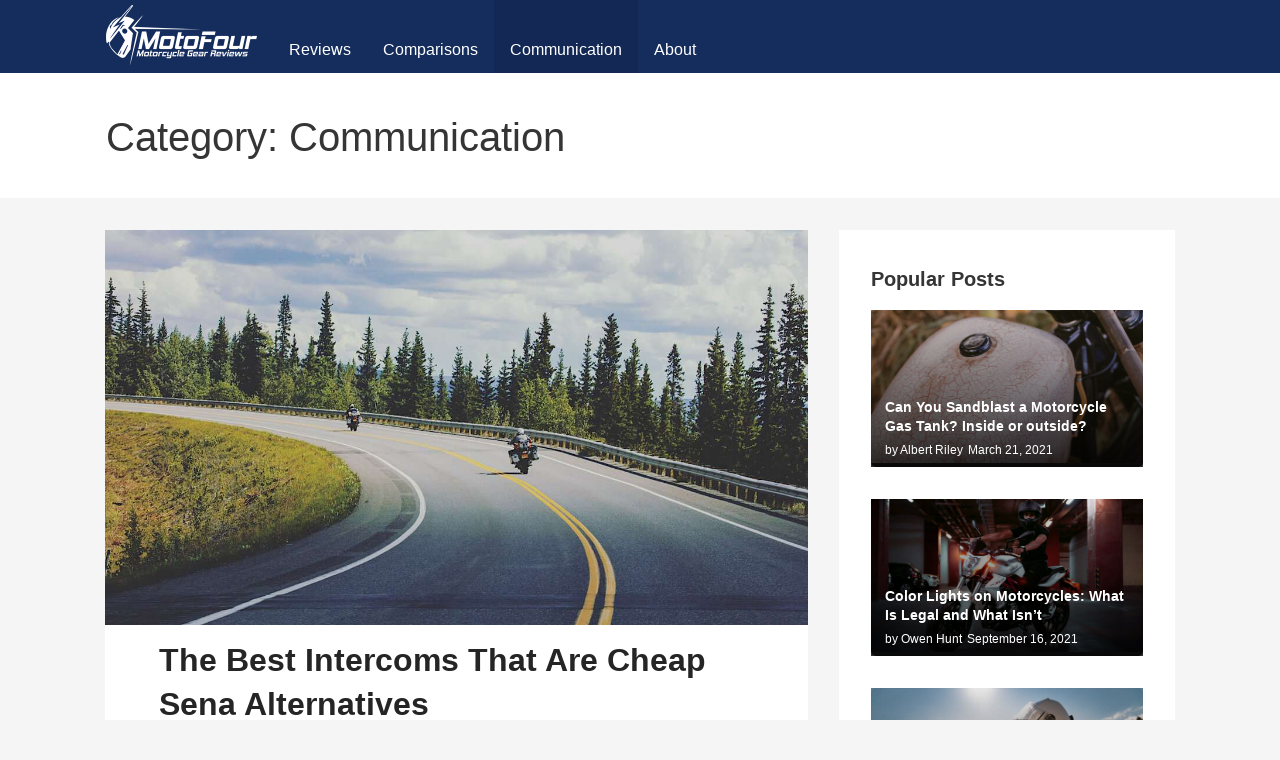

--- FILE ---
content_type: text/html; charset=UTF-8
request_url: https://motofour.com/category/communication/page/2/
body_size: 26585
content:
<!DOCTYPE html>

<html dir="ltr" lang="en-US" prefix="og: https://ogp.me/ns#">

<head>

	<meta charset="UTF-8">

	<meta name="viewport" content="width=device-width, initial-scale=1">

	<link rel="profile" href="http://gmpg.org/xfn/11">

	<link rel="pingback" href="https://motofour.com/xmlrpc.php">

	<title>Communication | MotoFour - Page 2</title>
	<style>img:is([sizes="auto" i], [sizes^="auto," i]) { contain-intrinsic-size: 3000px 1500px }</style>
	
		<!-- All in One SEO Pro 4.9.3 - aioseo.com -->
	<meta name="description" content="- Page 2" />
	<meta name="robots" content="noindex, nofollow, max-image-preview:large" />
	<link rel="canonical" href="https://motofour.com/category/communication/" />
	<link rel="prev" href="https://motofour.com/category/communication/" />
	<meta name="generator" content="All in One SEO Pro (AIOSEO) 4.9.3" />
		<meta property="og:locale" content="en_US" />
		<meta property="og:site_name" content="MotoFour | Motorcycle Gear Reviews" />
		<meta property="og:type" content="article" />
		<meta property="og:title" content="Communication | MotoFour - Page 2" />
		<meta property="og:description" content="- Page 2" />
		<meta property="og:url" content="https://motofour.com/category/communication/" />
		<meta property="og:image" content="https://mircian.com/wp-content/uploads/2019/09/logo-website.png" />
		<meta property="og:image:secure_url" content="https://mircian.com/wp-content/uploads/2019/09/logo-website.png" />
		<meta property="article:publisher" content="https://www.facebook.com/motofourreviews" />
		<meta name="twitter:card" content="summary_large_image" />
		<meta name="twitter:title" content="Communication | MotoFour - Page 2" />
		<meta name="twitter:description" content="- Page 2" />
		<meta name="twitter:image" content="https://mircian.com/wp-content/uploads/2019/09/logo-website.png" />
		<script type="application/ld+json" class="aioseo-schema">
			{"@context":"https:\/\/schema.org","@graph":[{"@type":"BreadcrumbList","@id":"https:\/\/motofour.com\/category\/communication\/page\/2\/#breadcrumblist","itemListElement":[{"@type":"ListItem","@id":"https:\/\/motofour.com#listItem","position":1,"name":"Home","item":"https:\/\/motofour.com","nextItem":{"@type":"ListItem","@id":"https:\/\/motofour.com\/category\/communication\/#listItem","name":"Communication"}},{"@type":"ListItem","@id":"https:\/\/motofour.com\/category\/communication\/#listItem","position":2,"name":"Communication","item":"https:\/\/motofour.com\/category\/communication\/","nextItem":{"@type":"ListItem","@id":"https:\/\/motofour.com\/category\/communication\/page\/2#listItem","name":"Page "},"previousItem":{"@type":"ListItem","@id":"https:\/\/motofour.com#listItem","name":"Home"}},{"@type":"ListItem","@id":"https:\/\/motofour.com\/category\/communication\/page\/2#listItem","position":3,"name":"Page ","previousItem":{"@type":"ListItem","@id":"https:\/\/motofour.com\/category\/communication\/#listItem","name":"Communication"}}]},{"@type":"CollectionPage","@id":"https:\/\/motofour.com\/category\/communication\/page\/2\/#collectionpage","url":"https:\/\/motofour.com\/category\/communication\/page\/2\/","name":"Communication | MotoFour - Page 2","description":"- Page 2","inLanguage":"en-US","isPartOf":{"@id":"https:\/\/motofour.com\/#website"},"breadcrumb":{"@id":"https:\/\/motofour.com\/category\/communication\/page\/2\/#breadcrumblist"}},{"@type":"Organization","@id":"https:\/\/motofour.com\/#organization","name":"MotoFour","description":"Motorcycle Gear Reviews","url":"https:\/\/motofour.com\/","logo":{"@type":"ImageObject","url":"https:\/\/mircian.com\/wp-content\/uploads\/2019\/07\/favicon.gif","@id":"https:\/\/motofour.com\/category\/communication\/page\/2\/#organizationLogo"},"image":{"@id":"https:\/\/motofour.com\/category\/communication\/page\/2\/#organizationLogo"},"sameAs":["https:\/\/www.facebook.com\/motofourreviews"]},{"@type":"WebSite","@id":"https:\/\/motofour.com\/#website","url":"https:\/\/motofour.com\/","name":"MotoFour","description":"Motorcycle Gear Reviews","inLanguage":"en-US","publisher":{"@id":"https:\/\/motofour.com\/#organization"}}]}
		</script>
		<!-- All in One SEO Pro -->

<link rel='dns-prefetch' href='//a.omappapi.com' />
<link rel="alternate" type="application/rss+xml" title="MotoFour &raquo; Feed" href="https://motofour.com/feed/" />
<link rel="alternate" type="application/rss+xml" title="MotoFour &raquo; Comments Feed" href="https://motofour.com/comments/feed/" />
<link rel="alternate" type="application/rss+xml" title="MotoFour &raquo; Communication Category Feed" href="https://motofour.com/category/communication/feed/" />
		<!-- This site uses the Google Analytics by MonsterInsights plugin v9.11.1 - Using Analytics tracking - https://www.monsterinsights.com/ -->
							<script src="//www.googletagmanager.com/gtag/js?id=G-7QKMKFMWYK"  data-cfasync="false" data-wpfc-render="false" type="text/javascript" async></script>
			<script data-cfasync="false" data-wpfc-render="false" type="text/javascript">
				var mi_version = '9.11.1';
				var mi_track_user = true;
				var mi_no_track_reason = '';
								var MonsterInsightsDefaultLocations = {"page_location":"https:\/\/motofour.com\/category\/communication\/page\/2\/"};
								if ( typeof MonsterInsightsPrivacyGuardFilter === 'function' ) {
					var MonsterInsightsLocations = (typeof MonsterInsightsExcludeQuery === 'object') ? MonsterInsightsPrivacyGuardFilter( MonsterInsightsExcludeQuery ) : MonsterInsightsPrivacyGuardFilter( MonsterInsightsDefaultLocations );
				} else {
					var MonsterInsightsLocations = (typeof MonsterInsightsExcludeQuery === 'object') ? MonsterInsightsExcludeQuery : MonsterInsightsDefaultLocations;
				}

								var disableStrs = [
										'ga-disable-G-7QKMKFMWYK',
									];

				/* Function to detect opted out users */
				function __gtagTrackerIsOptedOut() {
					for (var index = 0; index < disableStrs.length; index++) {
						if (document.cookie.indexOf(disableStrs[index] + '=true') > -1) {
							return true;
						}
					}

					return false;
				}

				/* Disable tracking if the opt-out cookie exists. */
				if (__gtagTrackerIsOptedOut()) {
					for (var index = 0; index < disableStrs.length; index++) {
						window[disableStrs[index]] = true;
					}
				}

				/* Opt-out function */
				function __gtagTrackerOptout() {
					for (var index = 0; index < disableStrs.length; index++) {
						document.cookie = disableStrs[index] + '=true; expires=Thu, 31 Dec 2099 23:59:59 UTC; path=/';
						window[disableStrs[index]] = true;
					}
				}

				if ('undefined' === typeof gaOptout) {
					function gaOptout() {
						__gtagTrackerOptout();
					}
				}
								window.dataLayer = window.dataLayer || [];

				window.MonsterInsightsDualTracker = {
					helpers: {},
					trackers: {},
				};
				if (mi_track_user) {
					function __gtagDataLayer() {
						dataLayer.push(arguments);
					}

					function __gtagTracker(type, name, parameters) {
						if (!parameters) {
							parameters = {};
						}

						if (parameters.send_to) {
							__gtagDataLayer.apply(null, arguments);
							return;
						}

						if (type === 'event') {
														parameters.send_to = monsterinsights_frontend.v4_id;
							var hookName = name;
							if (typeof parameters['event_category'] !== 'undefined') {
								hookName = parameters['event_category'] + ':' + name;
							}

							if (typeof MonsterInsightsDualTracker.trackers[hookName] !== 'undefined') {
								MonsterInsightsDualTracker.trackers[hookName](parameters);
							} else {
								__gtagDataLayer('event', name, parameters);
							}
							
						} else {
							__gtagDataLayer.apply(null, arguments);
						}
					}

					__gtagTracker('js', new Date());
					__gtagTracker('set', {
						'developer_id.dZGIzZG': true,
											});
					if ( MonsterInsightsLocations.page_location ) {
						__gtagTracker('set', MonsterInsightsLocations);
					}
										__gtagTracker('config', 'G-7QKMKFMWYK', {"forceSSL":"true","link_attribution":"true"} );
										window.gtag = __gtagTracker;										(function () {
						/* https://developers.google.com/analytics/devguides/collection/analyticsjs/ */
						/* ga and __gaTracker compatibility shim. */
						var noopfn = function () {
							return null;
						};
						var newtracker = function () {
							return new Tracker();
						};
						var Tracker = function () {
							return null;
						};
						var p = Tracker.prototype;
						p.get = noopfn;
						p.set = noopfn;
						p.send = function () {
							var args = Array.prototype.slice.call(arguments);
							args.unshift('send');
							__gaTracker.apply(null, args);
						};
						var __gaTracker = function () {
							var len = arguments.length;
							if (len === 0) {
								return;
							}
							var f = arguments[len - 1];
							if (typeof f !== 'object' || f === null || typeof f.hitCallback !== 'function') {
								if ('send' === arguments[0]) {
									var hitConverted, hitObject = false, action;
									if ('event' === arguments[1]) {
										if ('undefined' !== typeof arguments[3]) {
											hitObject = {
												'eventAction': arguments[3],
												'eventCategory': arguments[2],
												'eventLabel': arguments[4],
												'value': arguments[5] ? arguments[5] : 1,
											}
										}
									}
									if ('pageview' === arguments[1]) {
										if ('undefined' !== typeof arguments[2]) {
											hitObject = {
												'eventAction': 'page_view',
												'page_path': arguments[2],
											}
										}
									}
									if (typeof arguments[2] === 'object') {
										hitObject = arguments[2];
									}
									if (typeof arguments[5] === 'object') {
										Object.assign(hitObject, arguments[5]);
									}
									if ('undefined' !== typeof arguments[1].hitType) {
										hitObject = arguments[1];
										if ('pageview' === hitObject.hitType) {
											hitObject.eventAction = 'page_view';
										}
									}
									if (hitObject) {
										action = 'timing' === arguments[1].hitType ? 'timing_complete' : hitObject.eventAction;
										hitConverted = mapArgs(hitObject);
										__gtagTracker('event', action, hitConverted);
									}
								}
								return;
							}

							function mapArgs(args) {
								var arg, hit = {};
								var gaMap = {
									'eventCategory': 'event_category',
									'eventAction': 'event_action',
									'eventLabel': 'event_label',
									'eventValue': 'event_value',
									'nonInteraction': 'non_interaction',
									'timingCategory': 'event_category',
									'timingVar': 'name',
									'timingValue': 'value',
									'timingLabel': 'event_label',
									'page': 'page_path',
									'location': 'page_location',
									'title': 'page_title',
									'referrer' : 'page_referrer',
								};
								for (arg in args) {
																		if (!(!args.hasOwnProperty(arg) || !gaMap.hasOwnProperty(arg))) {
										hit[gaMap[arg]] = args[arg];
									} else {
										hit[arg] = args[arg];
									}
								}
								return hit;
							}

							try {
								f.hitCallback();
							} catch (ex) {
							}
						};
						__gaTracker.create = newtracker;
						__gaTracker.getByName = newtracker;
						__gaTracker.getAll = function () {
							return [];
						};
						__gaTracker.remove = noopfn;
						__gaTracker.loaded = true;
						window['__gaTracker'] = __gaTracker;
					})();
									} else {
										console.log("");
					(function () {
						function __gtagTracker() {
							return null;
						}

						window['__gtagTracker'] = __gtagTracker;
						window['gtag'] = __gtagTracker;
					})();
									}
			</script>
							<!-- / Google Analytics by MonsterInsights -->
			<script data-cfasync="false" data-wpfc-render="false" type="text/javascript">
		if (window.hasOwnProperty('MonsterInsightsDualTracker')){
			window.MonsterInsightsDualTracker.trackers['form:impression'] = function (parameters) {
				__gtagDataLayer('event', 'form_impression', {
					form_id: parameters.event_label,
					content_type: 'form',
					non_interaction: true,
					send_to: parameters.send_to,
				});
			};

			window.MonsterInsightsDualTracker.trackers['form:conversion'] = function (parameters) {
				__gtagDataLayer('event', 'generate_lead', {
					form_id: parameters.event_label,
					send_to: parameters.send_to,
				});
			};
		}
	</script>
	
<link rel='stylesheet' id='wp-block-library-css' href='https://motofour.com/wp-includes/css/dist/block-library/style.min.css?ver=6.8.1' type='text/css' media='all' />
<style id='wp-block-library-theme-inline-css' type='text/css'>
.wp-block-audio :where(figcaption){color:#555;font-size:13px;text-align:center}.is-dark-theme .wp-block-audio :where(figcaption){color:#ffffffa6}.wp-block-audio{margin:0 0 1em}.wp-block-code{border:1px solid #ccc;border-radius:4px;font-family:Menlo,Consolas,monaco,monospace;padding:.8em 1em}.wp-block-embed :where(figcaption){color:#555;font-size:13px;text-align:center}.is-dark-theme .wp-block-embed :where(figcaption){color:#ffffffa6}.wp-block-embed{margin:0 0 1em}.blocks-gallery-caption{color:#555;font-size:13px;text-align:center}.is-dark-theme .blocks-gallery-caption{color:#ffffffa6}:root :where(.wp-block-image figcaption){color:#555;font-size:13px;text-align:center}.is-dark-theme :root :where(.wp-block-image figcaption){color:#ffffffa6}.wp-block-image{margin:0 0 1em}.wp-block-pullquote{border-bottom:4px solid;border-top:4px solid;color:currentColor;margin-bottom:1.75em}.wp-block-pullquote cite,.wp-block-pullquote footer,.wp-block-pullquote__citation{color:currentColor;font-size:.8125em;font-style:normal;text-transform:uppercase}.wp-block-quote{border-left:.25em solid;margin:0 0 1.75em;padding-left:1em}.wp-block-quote cite,.wp-block-quote footer{color:currentColor;font-size:.8125em;font-style:normal;position:relative}.wp-block-quote:where(.has-text-align-right){border-left:none;border-right:.25em solid;padding-left:0;padding-right:1em}.wp-block-quote:where(.has-text-align-center){border:none;padding-left:0}.wp-block-quote.is-large,.wp-block-quote.is-style-large,.wp-block-quote:where(.is-style-plain){border:none}.wp-block-search .wp-block-search__label{font-weight:700}.wp-block-search__button{border:1px solid #ccc;padding:.375em .625em}:where(.wp-block-group.has-background){padding:1.25em 2.375em}.wp-block-separator.has-css-opacity{opacity:.4}.wp-block-separator{border:none;border-bottom:2px solid;margin-left:auto;margin-right:auto}.wp-block-separator.has-alpha-channel-opacity{opacity:1}.wp-block-separator:not(.is-style-wide):not(.is-style-dots){width:100px}.wp-block-separator.has-background:not(.is-style-dots){border-bottom:none;height:1px}.wp-block-separator.has-background:not(.is-style-wide):not(.is-style-dots){height:2px}.wp-block-table{margin:0 0 1em}.wp-block-table td,.wp-block-table th{word-break:normal}.wp-block-table :where(figcaption){color:#555;font-size:13px;text-align:center}.is-dark-theme .wp-block-table :where(figcaption){color:#ffffffa6}.wp-block-video :where(figcaption){color:#555;font-size:13px;text-align:center}.is-dark-theme .wp-block-video :where(figcaption){color:#ffffffa6}.wp-block-video{margin:0 0 1em}:root :where(.wp-block-template-part.has-background){margin-bottom:0;margin-top:0;padding:1.25em 2.375em}
</style>
<style id='classic-theme-styles-inline-css' type='text/css'>
/*! This file is auto-generated */
.wp-block-button__link{color:#fff;background-color:#32373c;border-radius:9999px;box-shadow:none;text-decoration:none;padding:calc(.667em + 2px) calc(1.333em + 2px);font-size:1.125em}.wp-block-file__button{background:#32373c;color:#fff;text-decoration:none}
</style>
<link rel='stylesheet' id='aioseo/css/src/vue/standalone/blocks/table-of-contents/global.scss-css' href='https://motofour.com/wp-content/plugins/all-in-one-seo-pack-pro/dist/Pro/assets/css/table-of-contents/global.e90f6d47.css?ver=4.9.3' type='text/css' media='all' />
<link rel='stylesheet' id='aioseo/css/src/vue/standalone/blocks/pro/recipe/global.scss-css' href='https://motofour.com/wp-content/plugins/all-in-one-seo-pack-pro/dist/Pro/assets/css/recipe/global.67a3275f.css?ver=4.9.3' type='text/css' media='all' />
<link rel='stylesheet' id='aioseo/css/src/vue/standalone/blocks/pro/product/global.scss-css' href='https://motofour.com/wp-content/plugins/all-in-one-seo-pack-pro/dist/Pro/assets/css/product/global.61066cfb.css?ver=4.9.3' type='text/css' media='all' />
<style id='global-styles-inline-css' type='text/css'>
:root{--wp--preset--aspect-ratio--square: 1;--wp--preset--aspect-ratio--4-3: 4/3;--wp--preset--aspect-ratio--3-4: 3/4;--wp--preset--aspect-ratio--3-2: 3/2;--wp--preset--aspect-ratio--2-3: 2/3;--wp--preset--aspect-ratio--16-9: 16/9;--wp--preset--aspect-ratio--9-16: 9/16;--wp--preset--color--black: #000000;--wp--preset--color--cyan-bluish-gray: #abb8c3;--wp--preset--color--white: #ffffff;--wp--preset--color--pale-pink: #f78da7;--wp--preset--color--vivid-red: #cf2e2e;--wp--preset--color--luminous-vivid-orange: #ff6900;--wp--preset--color--luminous-vivid-amber: #fcb900;--wp--preset--color--light-green-cyan: #7bdcb5;--wp--preset--color--vivid-green-cyan: #00d084;--wp--preset--color--pale-cyan-blue: #8ed1fc;--wp--preset--color--vivid-cyan-blue: #0693e3;--wp--preset--color--vivid-purple: #9b51e0;--wp--preset--color--primary: #03263B;--wp--preset--color--secondary: #0b3954;--wp--preset--color--tertiary: #bddae6;--wp--preset--color--quaternary: #ff6663;--wp--preset--color--quinary: #ffffff;--wp--preset--gradient--vivid-cyan-blue-to-vivid-purple: linear-gradient(135deg,rgba(6,147,227,1) 0%,rgb(155,81,224) 100%);--wp--preset--gradient--light-green-cyan-to-vivid-green-cyan: linear-gradient(135deg,rgb(122,220,180) 0%,rgb(0,208,130) 100%);--wp--preset--gradient--luminous-vivid-amber-to-luminous-vivid-orange: linear-gradient(135deg,rgba(252,185,0,1) 0%,rgba(255,105,0,1) 100%);--wp--preset--gradient--luminous-vivid-orange-to-vivid-red: linear-gradient(135deg,rgba(255,105,0,1) 0%,rgb(207,46,46) 100%);--wp--preset--gradient--very-light-gray-to-cyan-bluish-gray: linear-gradient(135deg,rgb(238,238,238) 0%,rgb(169,184,195) 100%);--wp--preset--gradient--cool-to-warm-spectrum: linear-gradient(135deg,rgb(74,234,220) 0%,rgb(151,120,209) 20%,rgb(207,42,186) 40%,rgb(238,44,130) 60%,rgb(251,105,98) 80%,rgb(254,248,76) 100%);--wp--preset--gradient--blush-light-purple: linear-gradient(135deg,rgb(255,206,236) 0%,rgb(152,150,240) 100%);--wp--preset--gradient--blush-bordeaux: linear-gradient(135deg,rgb(254,205,165) 0%,rgb(254,45,45) 50%,rgb(107,0,62) 100%);--wp--preset--gradient--luminous-dusk: linear-gradient(135deg,rgb(255,203,112) 0%,rgb(199,81,192) 50%,rgb(65,88,208) 100%);--wp--preset--gradient--pale-ocean: linear-gradient(135deg,rgb(255,245,203) 0%,rgb(182,227,212) 50%,rgb(51,167,181) 100%);--wp--preset--gradient--electric-grass: linear-gradient(135deg,rgb(202,248,128) 0%,rgb(113,206,126) 100%);--wp--preset--gradient--midnight: linear-gradient(135deg,rgb(2,3,129) 0%,rgb(40,116,252) 100%);--wp--preset--font-size--small: 13px;--wp--preset--font-size--medium: 20px;--wp--preset--font-size--large: 36px;--wp--preset--font-size--x-large: 42px;--wp--preset--spacing--20: 0.44rem;--wp--preset--spacing--30: 0.67rem;--wp--preset--spacing--40: 1rem;--wp--preset--spacing--50: 1.5rem;--wp--preset--spacing--60: 2.25rem;--wp--preset--spacing--70: 3.38rem;--wp--preset--spacing--80: 5.06rem;--wp--preset--shadow--natural: 6px 6px 9px rgba(0, 0, 0, 0.2);--wp--preset--shadow--deep: 12px 12px 50px rgba(0, 0, 0, 0.4);--wp--preset--shadow--sharp: 6px 6px 0px rgba(0, 0, 0, 0.2);--wp--preset--shadow--outlined: 6px 6px 0px -3px rgba(255, 255, 255, 1), 6px 6px rgba(0, 0, 0, 1);--wp--preset--shadow--crisp: 6px 6px 0px rgba(0, 0, 0, 1);}:where(.is-layout-flex){gap: 0.5em;}:where(.is-layout-grid){gap: 0.5em;}body .is-layout-flex{display: flex;}.is-layout-flex{flex-wrap: wrap;align-items: center;}.is-layout-flex > :is(*, div){margin: 0;}body .is-layout-grid{display: grid;}.is-layout-grid > :is(*, div){margin: 0;}:where(.wp-block-columns.is-layout-flex){gap: 2em;}:where(.wp-block-columns.is-layout-grid){gap: 2em;}:where(.wp-block-post-template.is-layout-flex){gap: 1.25em;}:where(.wp-block-post-template.is-layout-grid){gap: 1.25em;}.has-black-color{color: var(--wp--preset--color--black) !important;}.has-cyan-bluish-gray-color{color: var(--wp--preset--color--cyan-bluish-gray) !important;}.has-white-color{color: var(--wp--preset--color--white) !important;}.has-pale-pink-color{color: var(--wp--preset--color--pale-pink) !important;}.has-vivid-red-color{color: var(--wp--preset--color--vivid-red) !important;}.has-luminous-vivid-orange-color{color: var(--wp--preset--color--luminous-vivid-orange) !important;}.has-luminous-vivid-amber-color{color: var(--wp--preset--color--luminous-vivid-amber) !important;}.has-light-green-cyan-color{color: var(--wp--preset--color--light-green-cyan) !important;}.has-vivid-green-cyan-color{color: var(--wp--preset--color--vivid-green-cyan) !important;}.has-pale-cyan-blue-color{color: var(--wp--preset--color--pale-cyan-blue) !important;}.has-vivid-cyan-blue-color{color: var(--wp--preset--color--vivid-cyan-blue) !important;}.has-vivid-purple-color{color: var(--wp--preset--color--vivid-purple) !important;}.has-black-background-color{background-color: var(--wp--preset--color--black) !important;}.has-cyan-bluish-gray-background-color{background-color: var(--wp--preset--color--cyan-bluish-gray) !important;}.has-white-background-color{background-color: var(--wp--preset--color--white) !important;}.has-pale-pink-background-color{background-color: var(--wp--preset--color--pale-pink) !important;}.has-vivid-red-background-color{background-color: var(--wp--preset--color--vivid-red) !important;}.has-luminous-vivid-orange-background-color{background-color: var(--wp--preset--color--luminous-vivid-orange) !important;}.has-luminous-vivid-amber-background-color{background-color: var(--wp--preset--color--luminous-vivid-amber) !important;}.has-light-green-cyan-background-color{background-color: var(--wp--preset--color--light-green-cyan) !important;}.has-vivid-green-cyan-background-color{background-color: var(--wp--preset--color--vivid-green-cyan) !important;}.has-pale-cyan-blue-background-color{background-color: var(--wp--preset--color--pale-cyan-blue) !important;}.has-vivid-cyan-blue-background-color{background-color: var(--wp--preset--color--vivid-cyan-blue) !important;}.has-vivid-purple-background-color{background-color: var(--wp--preset--color--vivid-purple) !important;}.has-black-border-color{border-color: var(--wp--preset--color--black) !important;}.has-cyan-bluish-gray-border-color{border-color: var(--wp--preset--color--cyan-bluish-gray) !important;}.has-white-border-color{border-color: var(--wp--preset--color--white) !important;}.has-pale-pink-border-color{border-color: var(--wp--preset--color--pale-pink) !important;}.has-vivid-red-border-color{border-color: var(--wp--preset--color--vivid-red) !important;}.has-luminous-vivid-orange-border-color{border-color: var(--wp--preset--color--luminous-vivid-orange) !important;}.has-luminous-vivid-amber-border-color{border-color: var(--wp--preset--color--luminous-vivid-amber) !important;}.has-light-green-cyan-border-color{border-color: var(--wp--preset--color--light-green-cyan) !important;}.has-vivid-green-cyan-border-color{border-color: var(--wp--preset--color--vivid-green-cyan) !important;}.has-pale-cyan-blue-border-color{border-color: var(--wp--preset--color--pale-cyan-blue) !important;}.has-vivid-cyan-blue-border-color{border-color: var(--wp--preset--color--vivid-cyan-blue) !important;}.has-vivid-purple-border-color{border-color: var(--wp--preset--color--vivid-purple) !important;}.has-vivid-cyan-blue-to-vivid-purple-gradient-background{background: var(--wp--preset--gradient--vivid-cyan-blue-to-vivid-purple) !important;}.has-light-green-cyan-to-vivid-green-cyan-gradient-background{background: var(--wp--preset--gradient--light-green-cyan-to-vivid-green-cyan) !important;}.has-luminous-vivid-amber-to-luminous-vivid-orange-gradient-background{background: var(--wp--preset--gradient--luminous-vivid-amber-to-luminous-vivid-orange) !important;}.has-luminous-vivid-orange-to-vivid-red-gradient-background{background: var(--wp--preset--gradient--luminous-vivid-orange-to-vivid-red) !important;}.has-very-light-gray-to-cyan-bluish-gray-gradient-background{background: var(--wp--preset--gradient--very-light-gray-to-cyan-bluish-gray) !important;}.has-cool-to-warm-spectrum-gradient-background{background: var(--wp--preset--gradient--cool-to-warm-spectrum) !important;}.has-blush-light-purple-gradient-background{background: var(--wp--preset--gradient--blush-light-purple) !important;}.has-blush-bordeaux-gradient-background{background: var(--wp--preset--gradient--blush-bordeaux) !important;}.has-luminous-dusk-gradient-background{background: var(--wp--preset--gradient--luminous-dusk) !important;}.has-pale-ocean-gradient-background{background: var(--wp--preset--gradient--pale-ocean) !important;}.has-electric-grass-gradient-background{background: var(--wp--preset--gradient--electric-grass) !important;}.has-midnight-gradient-background{background: var(--wp--preset--gradient--midnight) !important;}.has-small-font-size{font-size: var(--wp--preset--font-size--small) !important;}.has-medium-font-size{font-size: var(--wp--preset--font-size--medium) !important;}.has-large-font-size{font-size: var(--wp--preset--font-size--large) !important;}.has-x-large-font-size{font-size: var(--wp--preset--font-size--x-large) !important;}
:where(.wp-block-post-template.is-layout-flex){gap: 1.25em;}:where(.wp-block-post-template.is-layout-grid){gap: 1.25em;}
:where(.wp-block-columns.is-layout-flex){gap: 2em;}:where(.wp-block-columns.is-layout-grid){gap: 2em;}
:root :where(.wp-block-pullquote){font-size: 1.5em;line-height: 1.6;}
</style>
<link rel='stylesheet' id='toc-screen-css' href='https://motofour.com/wp-content/plugins/table-of-contents-plus/screen.min.css?ver=2411.1' type='text/css' media='all' />
<link rel='stylesheet' id='redux-extendify-styles-css' href='https://motofour.com/wp-content/plugins/worth-the-read/options/assets/css/extendify-utilities.css?ver=4.4.5' type='text/css' media='all' />
<link rel='stylesheet' id='wtr-css-css' href='https://motofour.com/wp-content/plugins/worth-the-read/css/wtr.css?ver=6.8.1' type='text/css' media='all' />
<link rel='stylesheet' id='math-captcha-frontend-css' href='https://motofour.com/wp-content/plugins/wp-advanced-math-captcha/css/frontend.css?ver=6.8.1' type='text/css' media='all' />
<link rel='stylesheet' id='tablepress-default-css' href='https://motofour.com/wp-content/plugins/tablepress/css/build/default.css?ver=3.2.1' type='text/css' media='all' />
<link rel='stylesheet' id='parent-style-css' href='https://motofour.com/wp-content/themes/primer/style.css?ver=1.0.0' type='text/css' media='all' />
<link rel='stylesheet' id='site-reviews-css' href='https://motofour.com/wp-content/plugins/site-reviews/assets/styles/default.css?ver=7.2.12' type='text/css' media='all' />
<style id='site-reviews-inline-css' type='text/css'>
:root{--glsr-star-empty:url(https://motofour.com/wp-content/plugins/site-reviews/assets/images/stars/default/star-empty.svg);--glsr-star-error:url(https://motofour.com/wp-content/plugins/site-reviews/assets/images/stars/default/star-error.svg);--glsr-star-full:url(https://motofour.com/wp-content/plugins/site-reviews/assets/images/stars/default/star-full.svg);--glsr-star-half:url(https://motofour.com/wp-content/plugins/site-reviews/assets/images/stars/default/star-half.svg)}

</style>
<script type="text/javascript" src="https://motofour.com/wp-content/plugins/google-analytics-premium/assets/js/frontend-gtag.min.js?ver=9.11.1" id="monsterinsights-frontend-script-js" async="async" data-wp-strategy="async"></script>
<script data-cfasync="false" data-wpfc-render="false" type="text/javascript" id='monsterinsights-frontend-script-js-extra'>/* <![CDATA[ */
var monsterinsights_frontend = {"js_events_tracking":"true","download_extensions":"doc,pdf,ppt,zip,xls,docx,pptx,xlsx","inbound_paths":"[{\"path\":\"\\\/go\\\/\",\"label\":\"affiliate\"},{\"path\":\"\\\/recommends\\\/\",\"label\":\"affiliate\"}]","home_url":"https:\/\/motofour.com","hash_tracking":"false","v4_id":"G-7QKMKFMWYK"};/* ]]> */
</script>
<script type="text/javascript" src="https://motofour.com/wp-includes/js/jquery/jquery.min.js?ver=3.7.1" id="jquery-core-js"></script>
<script type="text/javascript" src="https://motofour.com/wp-includes/js/jquery/jquery-migrate.min.js?ver=3.4.1" id="jquery-migrate-js"></script>
<script type="text/javascript" src="https://motofour.com/wp-includes/js/dist/vendor/react.min.js?ver=18.3.1.1" id="react-js"></script>
<script type="text/javascript" src="https://motofour.com/wp-includes/js/dist/vendor/react-jsx-runtime.min.js?ver=18.3.1" id="react-jsx-runtime-js"></script>
<script type="text/javascript" src="https://motofour.com/wp-includes/js/dist/hooks.min.js?ver=4d63a3d491d11ffd8ac6" id="wp-hooks-js"></script>
<script type="text/javascript" src="https://motofour.com/wp-includes/js/dist/deprecated.min.js?ver=e1f84915c5e8ae38964c" id="wp-deprecated-js"></script>
<script type="text/javascript" src="https://motofour.com/wp-includes/js/dist/dom.min.js?ver=f3a673a30f968c8fa314" id="wp-dom-js"></script>
<script type="text/javascript" src="https://motofour.com/wp-includes/js/dist/vendor/react-dom.min.js?ver=18.3.1.1" id="react-dom-js"></script>
<script type="text/javascript" src="https://motofour.com/wp-includes/js/dist/escape-html.min.js?ver=6561a406d2d232a6fbd2" id="wp-escape-html-js"></script>
<script type="text/javascript" src="https://motofour.com/wp-includes/js/dist/element.min.js?ver=a4eeeadd23c0d7ab1d2d" id="wp-element-js"></script>
<script type="text/javascript" src="https://motofour.com/wp-includes/js/dist/is-shallow-equal.min.js?ver=e0f9f1d78d83f5196979" id="wp-is-shallow-equal-js"></script>
<script type="text/javascript" src="https://motofour.com/wp-includes/js/dist/i18n.min.js?ver=5e580eb46a90c2b997e6" id="wp-i18n-js"></script>
<script type="text/javascript" id="wp-i18n-js-after">
/* <![CDATA[ */
wp.i18n.setLocaleData( { 'text direction\u0004ltr': [ 'ltr' ] } );
/* ]]> */
</script>
<script type="text/javascript" src="https://motofour.com/wp-includes/js/dist/keycodes.min.js?ver=034ff647a54b018581d3" id="wp-keycodes-js"></script>
<script type="text/javascript" src="https://motofour.com/wp-includes/js/dist/priority-queue.min.js?ver=9c21c957c7e50ffdbf48" id="wp-priority-queue-js"></script>
<script type="text/javascript" src="https://motofour.com/wp-includes/js/dist/compose.min.js?ver=84bcf832a5c99203f3db" id="wp-compose-js"></script>
<script type="text/javascript" src="https://motofour.com/wp-includes/js/dist/private-apis.min.js?ver=0f8478f1ba7e0eea562b" id="wp-private-apis-js"></script>
<script type="text/javascript" src="https://motofour.com/wp-includes/js/dist/redux-routine.min.js?ver=8bb92d45458b29590f53" id="wp-redux-routine-js"></script>
<script type="text/javascript" src="https://motofour.com/wp-includes/js/dist/data.min.js?ver=fe6c4835cd00e12493c3" id="wp-data-js"></script>
<script type="text/javascript" id="wp-data-js-after">
/* <![CDATA[ */
( function() {
	var userId = 0;
	var storageKey = "WP_DATA_USER_" + userId;
	wp.data
		.use( wp.data.plugins.persistence, { storageKey: storageKey } );
} )();
/* ]]> */
</script>
<script type="text/javascript" src="https://motofour.com/wp-content/plugins/wp-advanced-math-captcha/js/wmc.js?ver=2.1.8" id="wmc-js-js" defer="defer" data-wp-strategy="defer"></script>
<link rel="https://api.w.org/" href="https://motofour.com/wp-json/" /><link rel="alternate" title="JSON" type="application/json" href="https://motofour.com/wp-json/wp/v2/categories/92" /><link rel="EditURI" type="application/rsd+xml" title="RSD" href="https://motofour.com/xmlrpc.php?rsd" />
<meta name="generator" content="WordPress 6.8.1" />
<style type="text/css">.aawp .aawp-tb__row--highlight{background-color:#256aaf;}.aawp .aawp-tb__row--highlight{color:#256aaf;}.aawp .aawp-tb__row--highlight a{color:#256aaf;}</style><meta name="generator" content="Redux 4.4.5" /><style type="text/css">.wtr-time-wrap{ 
	/* wraps the entire label */
	margin: 0 10px;

}
.wtr-time-number{ 
	/* applies only to the number */
	
}</style>	<link rel="apple-touch-icon" sizes="180x180" href="/apple-touch-icon.png">
	<link rel="icon" type="image/png" sizes="32x32" href="/favicon-32x32.png">
	<link rel="icon" type="image/png" sizes="16x16" href="/favicon-16x16.png">
	<link rel="manifest" href="/site.webmanifest">
	<link rel="mask-icon" href="/safari-pinned-tab.svg" color="#5bbad5">
	<meta name="msapplication-TileColor" content="#2b5797">
	<meta name="theme-color" content="#ffffff">
	<style type='text/css'>
.site-title,.site-description{position:absolute;clip:rect(1px, 1px, 1px, 1px);}
</style>
		<!-- MonsterInsights Form Tracking -->
		<script data-cfasync="false" data-wpfc-render="false" type="text/javascript">
			function monsterinsights_forms_record_impression(event) {
				monsterinsights_add_bloom_forms_ids();
				var monsterinsights_forms = document.getElementsByTagName("form");
				var monsterinsights_forms_i;
				for (monsterinsights_forms_i = 0; monsterinsights_forms_i < monsterinsights_forms.length; monsterinsights_forms_i++) {
					var monsterinsights_form_id = monsterinsights_forms[monsterinsights_forms_i].getAttribute("id");
					var skip_conversion = false;
					/* Check to see if it's contact form 7 if the id isn't set */
					if (!monsterinsights_form_id) {
						monsterinsights_form_id = monsterinsights_forms[monsterinsights_forms_i].parentElement.getAttribute("id");
						if (monsterinsights_form_id && monsterinsights_form_id.lastIndexOf('wpcf7-f', 0) === 0) {
							/* If so, let's grab that and set it to be the form's ID*/
							var tokens = monsterinsights_form_id.split('-').slice(0, 2);
							var result = tokens.join('-');
							monsterinsights_forms[monsterinsights_forms_i].setAttribute("id", result);/* Now we can do just what we did above */
							monsterinsights_form_id = monsterinsights_forms[monsterinsights_forms_i].getAttribute("id");
						} else {
							monsterinsights_form_id = false;
						}
					}

					/* Check if it's Ninja Forms & id isn't set. */
					if (!monsterinsights_form_id && monsterinsights_forms[monsterinsights_forms_i].parentElement.className.indexOf('nf-form-layout') >= 0) {
						monsterinsights_form_id = monsterinsights_forms[monsterinsights_forms_i].parentElement.parentElement.parentElement.getAttribute('id');
						if (monsterinsights_form_id && 0 === monsterinsights_form_id.lastIndexOf('nf-form-', 0)) {
							/* If so, let's grab that and set it to be the form's ID*/
							tokens = monsterinsights_form_id.split('-').slice(0, 3);
							result = tokens.join('-');
							monsterinsights_forms[monsterinsights_forms_i].setAttribute('id', result);
							/* Now we can do just what we did above */
							monsterinsights_form_id = monsterinsights_forms[monsterinsights_forms_i].getAttribute('id');
							skip_conversion = true;
						}
					}

					if (monsterinsights_form_id && monsterinsights_form_id !== 'commentform' && monsterinsights_form_id !== 'adminbar-search') {
						__gtagTracker('event', 'impression', {
							event_category: 'form',
							event_label: monsterinsights_form_id,
							value: 1,
							non_interaction: true
						});

						/* If a WPForms Form, we can use custom tracking */
						if (monsterinsights_form_id && 0 === monsterinsights_form_id.lastIndexOf('wpforms-form-', 0)) {
							continue;
						}

						/* Formiddable Forms, use custom tracking */
						if (monsterinsights_forms_has_class(monsterinsights_forms[monsterinsights_forms_i], 'frm-show-form')) {
							continue;
						}

						/* If a Gravity Form, we can use custom tracking */
						if (monsterinsights_form_id && 0 === monsterinsights_form_id.lastIndexOf('gform_', 0)) {
							continue;
						}

						/* If Ninja forms, we use custom conversion tracking */
						if (skip_conversion) {
							continue;
						}

						var custom_conversion_mi_forms = false;
						if (custom_conversion_mi_forms) {
							continue;
						}

						if (window.jQuery) {
							(function (form_id) {
								jQuery(document).ready(function () {
									jQuery('#' + form_id).on('submit', monsterinsights_forms_record_conversion);
								});
							})(monsterinsights_form_id);
						} else {
							var __gaFormsTrackerWindow = window;
							if (__gaFormsTrackerWindow.addEventListener) {
								document.getElementById(monsterinsights_form_id).addEventListener("submit", monsterinsights_forms_record_conversion, false);
							} else {
								if (__gaFormsTrackerWindow.attachEvent) {
									document.getElementById(monsterinsights_form_id).attachEvent("onsubmit", monsterinsights_forms_record_conversion);
								}
							}
						}

					} else {
						continue;
					}
				}
			}

			function monsterinsights_forms_has_class(element, className) {
				return (' ' + element.className + ' ').indexOf(' ' + className + ' ') > -1;
			}

			function monsterinsights_forms_record_conversion(event) {
				var monsterinsights_form_conversion_id = event.target.id;
				var monsterinsights_form_action = event.target.getAttribute("miforms-action");
				if (monsterinsights_form_conversion_id && !monsterinsights_form_action) {
					document.getElementById(monsterinsights_form_conversion_id).setAttribute("miforms-action", "submitted");
					__gtagTracker('event', 'conversion', {
						event_category: 'form',
						event_label: monsterinsights_form_conversion_id,
						value: 1,
					});
				}
			}

			/* Attach the events to all clicks in the document after page and GA has loaded */
			function monsterinsights_forms_load() {
				if (typeof (__gtagTracker) !== 'undefined' && __gtagTracker) {
					var __gtagFormsTrackerWindow = window;
					if (__gtagFormsTrackerWindow.addEventListener) {
						__gtagFormsTrackerWindow.addEventListener("load", monsterinsights_forms_record_impression, false);
					} else {
						if (__gtagFormsTrackerWindow.attachEvent) {
							__gtagFormsTrackerWindow.attachEvent("onload", monsterinsights_forms_record_impression);
						}
					}
				} else {
					setTimeout(monsterinsights_forms_load, 200);
				}
			}

			/* Custom Ninja Forms impression tracking */
			if (window.jQuery) {
				jQuery(document).on('nfFormReady', function (e, layoutView) {
					var label = layoutView.el;
					label = label.substring(1, label.length);
					label = label.split('-').slice(0, 3).join('-');
					__gtagTracker('event', 'impression', {
						event_category: 'form',
						event_label: label,
						value: 1,
						non_interaction: true
					});
				});
			}

			/* Custom Bloom Form tracker */
			function monsterinsights_add_bloom_forms_ids() {
				var bloom_forms = document.querySelectorAll('.et_bloom_form_content form');
				if (bloom_forms.length > 0) {
					for (var i = 0; i < bloom_forms.length; i++) {
						if ('' === bloom_forms[i].id) {
							var form_parent_root = monsterinsights_find_parent_with_class(bloom_forms[i], 'et_bloom_optin');
							if (form_parent_root) {
								var classes = form_parent_root.className.split(' ');
								for (var j = 0; j < classes.length; ++j) {
									if (0 === classes[j].indexOf('et_bloom_optin')) {
										bloom_forms[i].id = classes[j];
									}
								}
							}
						}
					}
				}
			}

			function monsterinsights_find_parent_with_class(element, className) {
				if (element.parentNode && '' !== className) {
					if (element.parentNode.className.indexOf(className) >= 0) {
						return element.parentNode;
					} else {
						return monsterinsights_find_parent_with_class(element.parentNode, className);
					}
				}
				return false;
			}

			monsterinsights_forms_load();
		</script>
		<!-- End MonsterInsights Form Tracking -->
		
<link rel="icon" href="https://motofour.com/wp-content/uploads/2019/07/cropped-favicon-32x32.gif" sizes="32x32" />
<link rel="icon" href="https://motofour.com/wp-content/uploads/2019/07/cropped-favicon-192x192.gif" sizes="192x192" />
<link rel="apple-touch-icon" href="https://motofour.com/wp-content/uploads/2019/07/cropped-favicon-180x180.gif" />
<meta name="msapplication-TileImage" content="https://motofour.com/wp-content/uploads/2019/07/cropped-favicon-270x270.gif" />
		<style type="text/css" id="wp-custom-css">
			body,
button,
input,
select,
textarea,
.select2-container .select2-choice {
	font-family: Arial, Verdana, sans-serif;
}

.single .page-title-container {
	display: none;
}
.site-title-wrapper {
	margin-left: 0;
}

.page-title-container .page-header h1, .page-title-container .page-header .page-title {
	margin-left: 0;
}

.mc4wp-form  {
	text-align: center;
}

.site-description {
	display: none;
}

.site-title-wrapper {
	padding-top: 20px;
	padding-bottom: 0;
}

.site-title-wrapper .custom-logo {
	max-width: 151px;
}

.site-header, .main-navigation-container {
	background-color: #152d5d;
}

@media( max-width: 1023px ) {
	.site-title-wrapper .custom-logo {
		max-height: 74px;
		width: auto;
	}
	
	.site-title-wrapper {
		padding-bottom: 10px;
	}
}

@media( max-width: 767px ) {
	.site-title-wrapper .custom-logo {
		max-height: 50px;
		max-width: 125px;
	}
	
	.site-title-wrapper {
		padding-bottom: 10px;
		padding-top: 10px;
	}
}

.mf-list-related {
	list-style: none;
  padding: 0;
  display: flex;
  flex-flow: wrap;
	justify-content: space-between;
}

.mf-list-related li {
	width: 49%;
	margin-top: 15px;
}

@media( max-width: 767px ) {
.mf-list-related li {
	width: 100%;
	margin-top: 10px;
}
}


@media( max-width: 782px ) {
	body .menu-toggle,
	body.admin-bar .menu-toggle {
		padding-top: 14px;
	}
}

@media( min-width: 783px ) {
	.motofour-header-container {
		width: 1100px;
		max-width: 100%;
		margin: 0 auto;
	}

	.site-header-wrapper {
		margin: 0;
		float: left;
	}

	.site-title-wrapper {
		padding-top: 5px;
	}

	.site-title-wrapper .custom-logo {
		max-height: 60px;
		width: auto;
		display: block;
	}


	.main-navigation-container {
		float: left;
		clear: none;
		width: auto;
	}
	
.main-navigation a {
	padding-top: 42px;
	padding-bottom: 15px;
}
}
.text-center {
	text-align: center;
}

.entry-meta .reading-time:before {
    content: '\f303';
    position: relative;
    top: 4px;
    font-family: 'genericons';
    font-size: 18px;
    padding-right: 2px;
}

.entry-meta .posted-date:before {
	content: '\f305';
}

.ez-toc-list > li > a {
	font-weight: bold;
}

.shared-counts-wrap.after_content {
	margin-top: 25px;
}

.widget .wpforms-head-container {
	text-align: center;
}

.widget div.wpforms-container-full .wpforms-form .wpforms-title{
	font-size: 1.25em;
	font-weight: 700;
}

.widget .wpforms-submit-container {
	text-align: center;
}

.widget div.wpforms-container-full .wpforms-form button[type=submit] {
	display: inline-block;
    border: none;
    -webkit-border-radius: 3px;
    border-radius: 3px;
    background-color: #ff6663;
    color: #ffffff;
    line-height: 1;
    margin-bottom: 0.5em;
    padding: 0.75em 1em;
    white-space: nowrap;
}


.widget div.wpforms-container-full .wpforms-form button[type=submit]:hover {
	background-color: rgba(255, 102, 99, 0.8);
	border: none;
}

.navigation.pagination .nav-links .page-numbers.next,
.navigation.pagination .nav-links .page-numbers.prev {
display: inline-block;
}

.aawp-button.aawp-button--green {
    background-color: #04860c;
    border: none;
    box-shadow: none;
    color: inherit;
    cursor: pointer;
    display: inline-block;
    margin: 0;
    text-align: center;
    text-decoration: none;
    overflow-wrap: break-word;
    -webkit-border-radius: 3px;
    border-radius: 3px;
    font-size: 16px;
    font-size: 1rem;
    line-height: 1;
    padding: 0.75em 1em;
}

#ez-toc-container a {
	text-decoration: underline;
}

#ez-toc-container a:hover {
	text-decoration: none;
}

@media only screen and (max-width: 40.063em) {
.entry-meta .posted-date, .entry-meta .posted-author, .entry-meta .comments-number {
    display: inline-block;
}
}

.wp-block-image {
	margin-left: 0;
	margin-right: 0;
}


@media( min-width: 768px ) {
	.content-area .featured-image {
		margin: -2.5em -3.375em 0;
	}
	.search .content-area .featured-image {
		margin-top: 0;
	}
}

@media only screen and (max-width: 61.063em) and (min-width: 40.063em) {
	.content-area .featured-image {
		margin-top: -1.5em;
		margin-left: -2.375em;
		margin-right: -2.375em;
	}
}

.single .entry-title {
	margin-bottom: 0;
}
.single .featured-image {
	margin-top: 10px;
}

.widget .menu > li {
	border-bottom: 1px solid #ddd;
}

.m4-table {
	margin: 0;
}

.hentry .m4-table .has-text-align-center {
	text-align: right;
}

.hentry .m4-table a {
	font-size: 14px;
	margin: 0;
}

.hentry .m4-table .has-text-align-center a {
	font-size: 14px;
   height: 32px;
   line-height: 32px;
	letter-spacing: 1px;
	display: inline-block;
    border: 1px solid #04860c;
    border-radius: 5px;
    font-weight: bold;
    text-transform: uppercase;
    text-align: center;
    box-sizing: border-box;
    padding: 0 10px;
    cursor: pointer;
    overflow: hidden;
	color: #04860c;
}


.hentry .m4-table .has-text-align-center a:hover {
	background: #04860c;
	color: #fff;
}

.aawp-button.aawp-button--green {
	color: #fff;
}

.amp-mode-mouse .aawp-tb,
.amp-mode-touch .aawp-tb {
	display: none;
}

.wp-block-table {
	margin-left: 0;
	margin-right: 0;
}

.post a {
	text-decoration: underline;
}

.post a:hover,
.post a:focus {
	text-decoration: none;
}

.post .wp-block-button__link,
.post .entry-title a,
.post .button,
.wp-block-image a {
	text-decoration: none;
}

.monsterinsights-popular-posts-widget {
	padding-bottom: 0;
}

.monsterinsights-popular-posts-widget .monsterinsights-widget-popular-posts.monsterinsights-popular-posts-styled {
	margin-bottom: 0;
}

@media only screen and (max-width: 40.063em) {
body, button, input, select, textarea, .select2-container .select2-choice {
    font-size: 1rem;
}
}
		</style>
		<style id="wtr_settings-dynamic-css" title="dynamic-css" class="redux-options-output">.wtr-time-wrap{color:#CCCCCC;font-size:16px;}</style>
</head>

<body class="archive paged category category-communication category-92 wp-custom-logo paged-2 category-paged-2 wp-theme-primer wp-child-theme-motorcycle-reviews aawp-custom group-blog layout-two-column-default">

	
	<div id="page" class="hfeed site">

		<a class="skip-link screen-reader-text" href="#content">Skip to content</a>

		
		<header id="masthead" class="site-header" role="banner">

			<div class="motofour-header-container">
			<div class="site-header-wrapper">

				
<div class="site-title-wrapper">

	<a href="https://motofour.com/" class="custom-logo-link" rel="home"><img width="302" height="120" src="https://motofour.com/wp-content/uploads/2019/09/logo-website.png" class="custom-logo" alt="MotoFour" decoding="async" srcset="https://motofour.com/wp-content/uploads/2019/09/logo-website.png 302w, https://motofour.com/wp-content/uploads/2019/09/logo-website-300x119.png 300w" sizes="(max-width: 302px) 100vw, 302px" /></a>
	<div class="site-title"><a href="https://motofour.com/" rel="home">MotoFour</a></div>
	<div class="site-description">Motorcycle Gear Reviews</div>
</div><!-- .site-title-wrapper -->

<div class="hero">

	
	<div class="hero-inner">

		
	</div>

</div>

			</div><!-- .site-header-wrapper -->

			
<div class="main-navigation-container">

	
<div class="menu-toggle" id="menu-toggle" role="button" tabindex="0"
	>
	<div></div>
	<div></div>
	<div></div>
</div><!-- #menu-toggle -->

	<nav id="site-navigation" class="main-navigation">

		<div class="menu-header-container"><ul id="menu-header" class="menu"><li id="menu-item-75" class="menu-item menu-item-type-taxonomy menu-item-object-category menu-item-75"><a href="https://motofour.com/category/reviews/">Reviews</a></li>
<li id="menu-item-7" class="menu-item menu-item-type-taxonomy menu-item-object-category menu-item-7"><a href="https://motofour.com/category/comparisons/">Comparisons</a></li>
<li id="menu-item-933" class="menu-item menu-item-type-taxonomy menu-item-object-category current-menu-item menu-item-933"><a href="https://motofour.com/category/communication/" aria-current="page">Communication</a></li>
<li id="menu-item-48" class="menu-item menu-item-type-post_type menu-item-object-page menu-item-48"><a href="https://motofour.com/about/">About</a></li>
</ul></div>
	</nav><!-- #site-navigation -->

	
</div>
</div>
		</header><!-- #masthead -->

		
<div class="page-title-container">

	<header class="page-header">

		<h1 class="page-title">Category: Communication</h1>
	</header><!-- .entry-header -->

</div><!-- .page-title-container -->

		<div id="content" class="site-content">

<section id="primary" class="content-area">

	<main id="main" class="site-main" role="main">

	
<article id="post-1009" class="post-1009 post type-post status-publish format-standard has-post-thumbnail hentry category-communication category-comparisons tag-lexin tag-uclear tag-vnetphone">

	
	
			<div class="featured-image">

	
	
		<a href="https://motofour.com/the-best-intercoms-that-are-cheap-sena-alternatives/"><img width="1200" height="675" src="https://motofour.com/wp-content/uploads/2020/01/84438E98-B5A5-4D45-9065-E2785EA2D8ED.jpeg" class="attachment-primer-featured size-primer-featured wp-post-image" alt="" decoding="async" fetchpriority="high" srcset="https://motofour.com/wp-content/uploads/2020/01/84438E98-B5A5-4D45-9065-E2785EA2D8ED.jpeg 1200w, https://motofour.com/wp-content/uploads/2020/01/84438E98-B5A5-4D45-9065-E2785EA2D8ED-300x169.jpeg 300w, https://motofour.com/wp-content/uploads/2020/01/84438E98-B5A5-4D45-9065-E2785EA2D8ED-1024x576.jpeg 1024w, https://motofour.com/wp-content/uploads/2020/01/84438E98-B5A5-4D45-9065-E2785EA2D8ED-768x432.jpeg 768w" sizes="(max-width: 1200px) 100vw, 1200px" /></a>

	
	
	</div><!-- .featured-image -->
	
	
	
<header class="entry-header">

	<div class="entry-header-row">

		<div class="entry-header-column">

			
			
				<h2 class="entry-title"><a href="https://motofour.com/the-best-intercoms-that-are-cheap-sena-alternatives/">The Best Intercoms That Are Cheap Sena Alternatives</a></h2>

			
			
		</div><!-- .entry-header-column -->

	</div><!-- .entry-header-row -->

</header><!-- .entry-header -->

	
<div class="entry-meta">

	
		<span class="posted-date">January 9, 2020</span>

	
	<span class="posted-author">Gokul Nair</span>

			<span class="reading-time">6 minutes</span>
	
</div><!-- .entry-meta -->

	
		
<div class="entry-summary">

	<p>If you’re never ridden in a group ride before, it can seem daunting. For starters, you have no idea about whether the other guys in the group who you just met and are trying to look cool in front of think you’re weird for walking with your chest and shoulders out. Yeah, a lot of things that I don’t miss about being 19. Teenage insecurity aside, it still can be overwhelming to keep up with the dynamics of a group ride your first couple of times. In staggered formation (as all group rides are), you always have to stay in&hellip;</p>

	<p><a class="button" href="https://motofour.com/the-best-intercoms-that-are-cheap-sena-alternatives/" aria-label="Continue reading The Best Intercoms That Are Cheap Sena Alternatives">Continue Reading &rarr;</a></p>

</div><!-- .entry-summary -->

	
	
<footer class="entry-footer">

	<div class="entry-footer-right">

		
	</div>

	
		
		
			<span class="cat-links">

				Posted in: <a href="https://motofour.com/category/communication/" rel="category tag">Communication</a>, <a href="https://motofour.com/category/comparisons/" rel="category tag">Comparisons</a>
			</span>

		
		
		
			<span class="tags-links">

				Filed under: <a href="https://motofour.com/tag/lexin/" rel="tag">lexin</a>, <a href="https://motofour.com/tag/uclear/" rel="tag">Uclear</a>, <a href="https://motofour.com/tag/vnetphone/" rel="tag">vnetphone</a>
			</span>

		
	
</footer><!-- .entry-footer -->

	
</article><!-- #post-## -->

<article id="post-934" class="post-934 post type-post status-publish format-standard has-post-thumbnail hentry category-communication category-reviews tag-lexin">

	
	
			<div class="featured-image">

	
	
		<a href="https://motofour.com/better-rides-for-a-better-price-tag-lexin-bluetooth-lx-b4fm/"><img width="1200" height="675" src="https://motofour.com/wp-content/uploads/2019/12/lexin-intercom-cover.jpg" class="attachment-primer-featured size-primer-featured wp-post-image" alt="Lexin Bluetooth LX-B4FM" decoding="async" srcset="https://motofour.com/wp-content/uploads/2019/12/lexin-intercom-cover.jpg 1200w, https://motofour.com/wp-content/uploads/2019/12/lexin-intercom-cover-300x169.jpg 300w, https://motofour.com/wp-content/uploads/2019/12/lexin-intercom-cover-1024x576.jpg 1024w, https://motofour.com/wp-content/uploads/2019/12/lexin-intercom-cover-768x432.jpg 768w" sizes="(max-width: 1200px) 100vw, 1200px" /></a>

	
	
	</div><!-- .featured-image -->
	
	
	
<header class="entry-header">

	<div class="entry-header-row">

		<div class="entry-header-column">

			
			
				<h2 class="entry-title"><a href="https://motofour.com/better-rides-for-a-better-price-tag-lexin-bluetooth-lx-b4fm/">Better Rides For A Better Price Tag &#8211; Lexin Bluetooth LX-B4FM</a></h2>

			
			
		</div><!-- .entry-header-column -->

	</div><!-- .entry-header-row -->

</header><!-- .entry-header -->

	
<div class="entry-meta">

	
		<span class="posted-date">December 16, 2019</span>

	
	<span class="posted-author">Gokul Nair</span>

			<span class="reading-time">9 minutes</span>
	
</div><!-- .entry-meta -->

	
		
<div class="entry-summary">

	<p>While most products on the market are overpriced, sometimes they can feel like the opposite. If you&#8217;ve been on MotoFour for even a little bit, you probably know about how much we love intercoms. Bluetooth communication systems are widely revered not just by us, but by motorcycle riders in general.&nbsp; And that&#8217;s because few additions to your motor arsenal help make long rides and commute as convenient as intercoms. Riding hundreds of miles across the country but worried you may spend an hour or two in the wrong direction by taking a wrong turn?&nbsp; Just sync your audio system with&hellip;</p>

	<p><a class="button" href="https://motofour.com/better-rides-for-a-better-price-tag-lexin-bluetooth-lx-b4fm/" aria-label="Continue reading Better Rides For A Better Price Tag &#8211; Lexin Bluetooth LX-B4FM">Continue Reading &rarr;</a></p>

</div><!-- .entry-summary -->

	
	
<footer class="entry-footer">

	<div class="entry-footer-right">

		
	</div>

	
		
		
			<span class="cat-links">

				Posted in: <a href="https://motofour.com/category/communication/" rel="category tag">Communication</a>, <a href="https://motofour.com/category/reviews/" rel="category tag">Reviews</a>
			</span>

		
		
		
			<span class="tags-links">

				Filed under: <a href="https://motofour.com/tag/lexin/" rel="tag">lexin</a>
			</span>

		
	
</footer><!-- .entry-footer -->

	
</article><!-- #post-## -->

<article id="post-893" class="post-893 post type-post status-publish format-standard has-post-thumbnail hentry category-communication category-guides">

	
	
			<div class="featured-image">

	
	
		<a href="https://motofour.com/how-to-best-listen-to-music-on-a-motorcycle/"><img width="1200" height="675" src="https://motofour.com/wp-content/uploads/2019/12/listen-to-music-cover.jpg" class="attachment-primer-featured size-primer-featured wp-post-image" alt="" decoding="async" srcset="https://motofour.com/wp-content/uploads/2019/12/listen-to-music-cover.jpg 1200w, https://motofour.com/wp-content/uploads/2019/12/listen-to-music-cover-300x169.jpg 300w, https://motofour.com/wp-content/uploads/2019/12/listen-to-music-cover-1024x576.jpg 1024w, https://motofour.com/wp-content/uploads/2019/12/listen-to-music-cover-768x432.jpg 768w" sizes="(max-width: 1200px) 100vw, 1200px" /></a>

	
	
	</div><!-- .featured-image -->
	
	
	
<header class="entry-header">

	<div class="entry-header-row">

		<div class="entry-header-column">

			
			
				<h2 class="entry-title"><a href="https://motofour.com/how-to-best-listen-to-music-on-a-motorcycle/">How To Best Listen To Music On A Motorcycle?</a></h2>

			
			
		</div><!-- .entry-header-column -->

	</div><!-- .entry-header-row -->

</header><!-- .entry-header -->

	
<div class="entry-meta">

	
		<span class="posted-date">December 4, 2019</span>

	
	<span class="posted-author">Gokul Nair</span>

			<span class="reading-time">6 minutes</span>
	
</div><!-- .entry-meta -->

	
		
<div class="entry-summary">

	<p>Now there’s a question you don’t get to see every day. “Listening to music while riding?” Yes. “Seriously? Yes. “There are so many things wrong with that I don’t even know where to begin.” Cool, let me begin for you. Why you think listening to music on a motorcycle is dangerous: The problem “I’ve read up on all those crashes on the highways. A lot of them were idiots with headphones. I don&#8217;t need to read mass-produced pamphlets by safety experts to know how dangerous riding with headphones is”. This is a valid fear to have &#8211; and an important&hellip;</p>

	<p><a class="button" href="https://motofour.com/how-to-best-listen-to-music-on-a-motorcycle/" aria-label="Continue reading How To Best Listen To Music On A Motorcycle?">Continue Reading &rarr;</a></p>

</div><!-- .entry-summary -->

	
	
<footer class="entry-footer">

	<div class="entry-footer-right">

		
	</div>

	
		
		
			<span class="cat-links">

				Posted in: <a href="https://motofour.com/category/communication/" rel="category tag">Communication</a>, <a href="https://motofour.com/category/guides/" rel="category tag">Guides</a>
			</span>

		
		
		
	
</footer><!-- .entry-footer -->

	
</article><!-- #post-## -->

<article id="post-804" class="post-804 post type-post status-publish format-standard has-post-thumbnail hentry category-communication category-reviews tag-uclear">

	
	
			<div class="featured-image">

	
	
		<a href="https://motofour.com/worried-about-budget-worry-no-more-uclear-amp-go/"><img width="1200" height="675" src="https://motofour.com/wp-content/uploads/2019/11/cover-uclear-amp-go.jpg" class="attachment-primer-featured size-primer-featured wp-post-image" alt="" decoding="async" loading="lazy" srcset="https://motofour.com/wp-content/uploads/2019/11/cover-uclear-amp-go.jpg 1200w, https://motofour.com/wp-content/uploads/2019/11/cover-uclear-amp-go-300x169.jpg 300w, https://motofour.com/wp-content/uploads/2019/11/cover-uclear-amp-go-1024x576.jpg 1024w, https://motofour.com/wp-content/uploads/2019/11/cover-uclear-amp-go-768x432.jpg 768w" sizes="auto, (max-width: 1200px) 100vw, 1200px" /></a>

	
	
	</div><!-- .featured-image -->
	
	
	
<header class="entry-header">

	<div class="entry-header-row">

		<div class="entry-header-column">

			
			
				<h2 class="entry-title"><a href="https://motofour.com/worried-about-budget-worry-no-more-uclear-amp-go/">Worried About Budget? Worry No More &#8211; Uclear AMP Go</a></h2>

			
			
		</div><!-- .entry-header-column -->

	</div><!-- .entry-header-row -->

</header><!-- .entry-header -->

	
<div class="entry-meta">

	
		<span class="posted-date">November 28, 2019</span>

	
	<span class="posted-author">Gokul Nair</span>

			<span class="reading-time">9 minutes</span>
	
</div><!-- .entry-meta -->

	
		
<div class="entry-summary">

	<p>I remember checking out the newly released 2017 Road King at the New York City Flagship store in Long Island, two years back.&nbsp; There were two groups of people present.&nbsp; Those of us who were infatuated but had financial constraints.&nbsp; And the rest who were infatuated without financial constraints. As the salesman conversed with those in the latter group, I started a conversation with this kid from Stony Brook. He was in group 1 too. He had been riding for two years with a hand-me-down Honda DN-01 he got from his older brother.&nbsp; “All I could afford after tuition was&hellip;</p>

	<p><a class="button" href="https://motofour.com/worried-about-budget-worry-no-more-uclear-amp-go/" aria-label="Continue reading Worried About Budget? Worry No More &#8211; Uclear AMP Go">Continue Reading &rarr;</a></p>

</div><!-- .entry-summary -->

	
	
<footer class="entry-footer">

	<div class="entry-footer-right">

		
	</div>

	
		
		
			<span class="cat-links">

				Posted in: <a href="https://motofour.com/category/communication/" rel="category tag">Communication</a>, <a href="https://motofour.com/category/reviews/" rel="category tag">Reviews</a>
			</span>

		
		
		
			<span class="tags-links">

				Filed under: <a href="https://motofour.com/tag/uclear/" rel="tag">Uclear</a>
			</span>

		
	
</footer><!-- .entry-footer -->

	
</article><!-- #post-## -->

<article id="post-611" class="post-611 post type-post status-publish format-standard has-post-thumbnail hentry category-communication category-guides tag-cardo tag-sena">

	
	
			<div class="featured-image">

	
	
		<a href="https://motofour.com/8-reasons-why-you-should-buy-a-motorcycle-intercom/"><img width="1200" height="675" src="https://motofour.com/wp-content/uploads/2019/10/motorcycle-intercom-cover.jpg" class="attachment-primer-featured size-primer-featured wp-post-image" alt="Motorcycle Intercom" decoding="async" loading="lazy" srcset="https://motofour.com/wp-content/uploads/2019/10/motorcycle-intercom-cover.jpg 1200w, https://motofour.com/wp-content/uploads/2019/10/motorcycle-intercom-cover-300x169.jpg 300w, https://motofour.com/wp-content/uploads/2019/10/motorcycle-intercom-cover-768x432.jpg 768w, https://motofour.com/wp-content/uploads/2019/10/motorcycle-intercom-cover-1024x576.jpg 1024w" sizes="auto, (max-width: 1200px) 100vw, 1200px" /></a>

	
	
	</div><!-- .featured-image -->
	
	
	
<header class="entry-header">

	<div class="entry-header-row">

		<div class="entry-header-column">

			
			
				<h2 class="entry-title"><a href="https://motofour.com/8-reasons-why-you-should-buy-a-motorcycle-intercom/">8 Reasons Why You Should Buy a Motorcycle Intercom</a></h2>

			
			
		</div><!-- .entry-header-column -->

	</div><!-- .entry-header-row -->

</header><!-- .entry-header -->

	
<div class="entry-meta">

	
		<span class="posted-date">October 1, 2019</span>

	
	<span class="posted-author">Owen Hunt</span>

			<span class="reading-time">8 minutes</span>
	
</div><!-- .entry-meta -->

	
		
<div class="entry-summary">

	<p>Have you ever been riding with a passenger on your motorcycle and had to turn your head and shout to tell them something? How many times have you gotten lost in an unfamiliar city because you couldn’t watch your GPS and drive? What if we told you there’s a way to solve all those problems and more? Installing a motorcycle intercom system can make your rides a lot more pleasant and safer. From things as little as being able to listen to your favorite music while you ride to things as big as being able to warn fellow riders about&hellip;</p>

	<p><a class="button" href="https://motofour.com/8-reasons-why-you-should-buy-a-motorcycle-intercom/" aria-label="Continue reading 8 Reasons Why You Should Buy a Motorcycle Intercom">Continue Reading &rarr;</a></p>

</div><!-- .entry-summary -->

	
	
<footer class="entry-footer">

	<div class="entry-footer-right">

		
	</div>

	
		
		
			<span class="cat-links">

				Posted in: <a href="https://motofour.com/category/communication/" rel="category tag">Communication</a>, <a href="https://motofour.com/category/guides/" rel="category tag">Guides</a>
			</span>

		
		
		
			<span class="tags-links">

				Filed under: <a href="https://motofour.com/tag/cardo/" rel="tag">cardo</a>, <a href="https://motofour.com/tag/sena/" rel="tag">sena</a>
			</span>

		
	
</footer><!-- .entry-footer -->

	
</article><!-- #post-## -->

<article id="post-615" class="post-615 post type-post status-publish format-standard has-post-thumbnail hentry category-communication category-comparisons tag-cardo tag-sena">

	
	
			<div class="featured-image">

	
	
		<a href="https://motofour.com/2-of-the-best-bluetooth-communication-systems-cardo-freecom-4-vs-sena-20s-evo-review/"><img width="1200" height="675" src="https://motofour.com/wp-content/uploads/2019/09/cardo-freecom-4plus-vs-sena-20s-evo.jpg" class="attachment-primer-featured size-primer-featured wp-post-image" alt="Cardo Freecom 4+ vs. Sena 20S Evo" decoding="async" loading="lazy" srcset="https://motofour.com/wp-content/uploads/2019/09/cardo-freecom-4plus-vs-sena-20s-evo.jpg 1200w, https://motofour.com/wp-content/uploads/2019/09/cardo-freecom-4plus-vs-sena-20s-evo-300x169.jpg 300w, https://motofour.com/wp-content/uploads/2019/09/cardo-freecom-4plus-vs-sena-20s-evo-768x432.jpg 768w, https://motofour.com/wp-content/uploads/2019/09/cardo-freecom-4plus-vs-sena-20s-evo-1024x576.jpg 1024w" sizes="auto, (max-width: 1200px) 100vw, 1200px" /></a>

	
	
	</div><!-- .featured-image -->
	
	
	
<header class="entry-header">

	<div class="entry-header-row">

		<div class="entry-header-column">

			
			
				<h2 class="entry-title"><a href="https://motofour.com/2-of-the-best-bluetooth-communication-systems-cardo-freecom-4-vs-sena-20s-evo-review/">2 Of The Best Bluetooth Communication Systems: Cardo Freecom 4+ vs Sena 20s EVO Review</a></h2>

			
			
		</div><!-- .entry-header-column -->

	</div><!-- .entry-header-row -->

</header><!-- .entry-header -->

	
<div class="entry-meta">

	
		<span class="posted-date">September 28, 2019</span>

	
	<span class="posted-author">Gokul Nair</span>

			<span class="reading-time">10 minutes</span>
	
</div><!-- .entry-meta -->

	
		
<div class="entry-summary">

	<p>We admit: the 300$ you need to spend on a quality intercom is no small figure. Even if you aren’t broke. This is why you need to do a lot of research before you’re sure that you’re getting your money’s worth. But you’re here because you saw Freecom 4+ and Sena 20s EVO in the title, so congrats: you’ve started down the right path. Why? Within the industry, Cardo and Sena are considered to be the Apple and Samsung of motorcycle Bluetooth communication systems– and for good reason. Tech giants like these make riding for the modern motorcyclist so convenient&hellip;</p>

	<p><a class="button" href="https://motofour.com/2-of-the-best-bluetooth-communication-systems-cardo-freecom-4-vs-sena-20s-evo-review/" aria-label="Continue reading 2 Of The Best Bluetooth Communication Systems: Cardo Freecom 4+ vs Sena 20s EVO Review">Continue Reading &rarr;</a></p>

</div><!-- .entry-summary -->

	
	
<footer class="entry-footer">

	<div class="entry-footer-right">

		
	</div>

	
		
		
			<span class="cat-links">

				Posted in: <a href="https://motofour.com/category/communication/" rel="category tag">Communication</a>, <a href="https://motofour.com/category/comparisons/" rel="category tag">Comparisons</a>
			</span>

		
		
		
			<span class="tags-links">

				Filed under: <a href="https://motofour.com/tag/cardo/" rel="tag">cardo</a>, <a href="https://motofour.com/tag/sena/" rel="tag">sena</a>
			</span>

		
	
</footer><!-- .entry-footer -->

	
</article><!-- #post-## -->

<article id="post-131" class="post-131 post type-post status-publish format-standard has-post-thumbnail hentry category-communication category-comparisons tag-cardo tag-sena">

	
	
			<div class="featured-image">

	
	
		<a href="https://motofour.com/cardo-packtalk-bold-vs-sena-30k/"><img width="1200" height="400" src="https://motofour.com/wp-content/uploads/2019/06/cardo-vs-sena-cover.jpg" class="attachment-primer-featured size-primer-featured wp-post-image" alt="" decoding="async" loading="lazy" srcset="https://motofour.com/wp-content/uploads/2019/06/cardo-vs-sena-cover.jpg 1200w, https://motofour.com/wp-content/uploads/2019/06/cardo-vs-sena-cover-300x100.jpg 300w, https://motofour.com/wp-content/uploads/2019/06/cardo-vs-sena-cover-768x256.jpg 768w, https://motofour.com/wp-content/uploads/2019/06/cardo-vs-sena-cover-1024x341.jpg 1024w" sizes="auto, (max-width: 1200px) 100vw, 1200px" /></a>

	
	
	</div><!-- .featured-image -->
	
	
	
<header class="entry-header">

	<div class="entry-header-row">

		<div class="entry-header-column">

			
			
				<h2 class="entry-title"><a href="https://motofour.com/cardo-packtalk-bold-vs-sena-30k/">Cardo Packtalk Bold vs Sena 30K Review</a></h2>

			
			
		</div><!-- .entry-header-column -->

	</div><!-- .entry-header-row -->

</header><!-- .entry-header -->

	
<div class="entry-meta">

	
		<span class="posted-date">June 16, 2019</span>

	
	<span class="posted-author">Owen Hunt</span>

			<span class="reading-time">9 minutes</span>
	
</div><!-- .entry-meta -->

	
		
<div class="entry-summary">

	<p>From those not in the know, one of life’s biggest mysteries (perhaps a slight exaggeration) is how bikers communicate. Of course, we know that the secret is all down to clever Bluetooth communication systems. However, with the improvements in technology over the years, there are now more options than ever before. How are you supposed to know which is best for your needs?&nbsp; Today, we want to compare two of the most well-known brands and two of their best products; the Cardo Packtalk Bold vs Sena 30K. What does each offer? What are the pros and cons of each? Let’s&hellip;</p>

	<p><a class="button" href="https://motofour.com/cardo-packtalk-bold-vs-sena-30k/" aria-label="Continue reading Cardo Packtalk Bold vs Sena 30K Review">Continue Reading &rarr;</a></p>

</div><!-- .entry-summary -->

	
	
<footer class="entry-footer">

	<div class="entry-footer-right">

		
	</div>

	
		
		
			<span class="cat-links">

				Posted in: <a href="https://motofour.com/category/communication/" rel="category tag">Communication</a>, <a href="https://motofour.com/category/comparisons/" rel="category tag">Comparisons</a>
			</span>

		
		
		
			<span class="tags-links">

				Filed under: <a href="https://motofour.com/tag/cardo/" rel="tag">cardo</a>, <a href="https://motofour.com/tag/sena/" rel="tag">sena</a>
			</span>

		
	
</footer><!-- .entry-footer -->

	
</article><!-- #post-## -->

	<nav class="navigation pagination" aria-label="Post navigation">
		<h2 class="screen-reader-text">Post navigation</h2>
		<div class="paging-nav-text">Page 2 of 2</div><div class="nav-links"><a class="prev page-numbers" href="https://motofour.com/category/communication/">&larr; Previous</a>
<a class="page-numbers" href="https://motofour.com/category/communication/">1</a>
<span aria-current="page" class="page-numbers current">2</span></div>
	</nav>
	</main><!-- #main -->

</section><!-- #primary -->


<div id="secondary" class="widget-area" role="complementary">

	<aside id="monsterinsights-popular-posts-widget-2" class="widget monsterinsights-popular-posts-widget"><h4 class="widget-title">Popular Posts</h4><div class="monsterinsights-widget-popular-posts monsterinsights-widget-popular-posts-hotel monsterinsights-popular-posts-styled monsterinsights-widget-popular-posts-columns-1"><ul class="monsterinsights-widget-popular-posts-list"><li ><a href="https://motofour.com/can-you-sandblast-a-motorcycle-gas-tank-inside-or-outside/"><div class="monsterinsights-widget-popular-posts-image"><img src="https://motofour.com/wp-content/uploads/2021/03/9FE1E396-15ED-4504-A8BD-335D83983292-300x169.jpeg" srcset=" https://motofour.com/wp-content/uploads/2021/03/9FE1E396-15ED-4504-A8BD-335D83983292-300x169.jpeg 300w, https://motofour.com/wp-content/uploads/2021/03/9FE1E396-15ED-4504-A8BD-335D83983292-1024x576.jpeg 1024w, https://motofour.com/wp-content/uploads/2021/03/9FE1E396-15ED-4504-A8BD-335D83983292-768x432.jpeg 768w, https://motofour.com/wp-content/uploads/2021/03/9FE1E396-15ED-4504-A8BD-335D83983292.jpeg 1200w " alt="Can You Sandblast a Motorcycle Gas Tank? Inside or outside?" /></div><div class="monsterinsights-widget-popular-posts-text"><span class="monsterinsights-widget-popular-posts-title" style="color:#ffffff;font-size:14px;">Can You Sandblast a Motorcycle Gas Tank? Inside or outside?</span><div class="monsterinsights-widget-popular-posts-meta" color:#ffffff;font-size:12px;><span class="monsterinsights-widget-popular-posts-author">by Albert Riley</span><span class="monsterinsights-widget-popular-posts-date">March 21, 2021</span></div></div></a></li><li ><a href="https://motofour.com/color-lights-on-motorcycles-what-is-legal-and-what-isnt/"><div class="monsterinsights-widget-popular-posts-image"><img src="https://motofour.com/wp-content/uploads/2021/09/mehrab-zahedbeigi-FJ9WC99C9Gc-unsplash-1-300x169.jpg" srcset=" https://motofour.com/wp-content/uploads/2021/09/mehrab-zahedbeigi-FJ9WC99C9Gc-unsplash-1-300x169.jpg 300w, https://motofour.com/wp-content/uploads/2021/09/mehrab-zahedbeigi-FJ9WC99C9Gc-unsplash-1-1024x576.jpg 1024w, https://motofour.com/wp-content/uploads/2021/09/mehrab-zahedbeigi-FJ9WC99C9Gc-unsplash-1-768x432.jpg 768w, https://motofour.com/wp-content/uploads/2021/09/mehrab-zahedbeigi-FJ9WC99C9Gc-unsplash-1.jpg 1200w " alt="Color Lights on Motorcycles: What Is Legal and What Isn’t" /></div><div class="monsterinsights-widget-popular-posts-text"><span class="monsterinsights-widget-popular-posts-title" style="color:#ffffff;font-size:14px;">Color Lights on Motorcycles: What Is Legal and What Isn’t</span><div class="monsterinsights-widget-popular-posts-meta" color:#ffffff;font-size:12px;><span class="monsterinsights-widget-popular-posts-author">by Owen Hunt</span><span class="monsterinsights-widget-popular-posts-date">September 16, 2021</span></div></div></a></li><li ><a href="https://motofour.com/sena-and-interphone-announce-technical-affiliation-for-2021/"><div class="monsterinsights-widget-popular-posts-image"><img src="https://motofour.com/wp-content/uploads/2020/11/Sena-Interphone-Tie-Up-1-1-300x169.jpg" srcset=" https://motofour.com/wp-content/uploads/2020/11/Sena-Interphone-Tie-Up-1-1-300x169.jpg 300w, https://motofour.com/wp-content/uploads/2020/11/Sena-Interphone-Tie-Up-1-1-1024x576.jpg 1024w, https://motofour.com/wp-content/uploads/2020/11/Sena-Interphone-Tie-Up-1-1-768x432.jpg 768w, https://motofour.com/wp-content/uploads/2020/11/Sena-Interphone-Tie-Up-1-1.jpg 1200w " alt="Sena and Interphone announce technical affiliation for 2021" /></div><div class="monsterinsights-widget-popular-posts-text"><span class="monsterinsights-widget-popular-posts-title" style="color:#ffffff;font-size:14px;">Sena and Interphone announce technical affiliation for 2021</span><div class="monsterinsights-widget-popular-posts-meta" color:#ffffff;font-size:12px;><span class="monsterinsights-widget-popular-posts-author">by Deepak Dongre</span><span class="monsterinsights-widget-popular-posts-date">December 1, 2020</span></div></div></a></li><li ><a href="https://motofour.com/5-of-the-best-custom-motorcycle-seats-manufacturers/"><div class="monsterinsights-widget-popular-posts-image"><img src="https://motofour.com/wp-content/uploads/2020/03/gijs-coolen-ZYm4BFe5fqw-unsplash-300x169.jpg" srcset=" https://motofour.com/wp-content/uploads/2020/03/gijs-coolen-ZYm4BFe5fqw-unsplash-300x169.jpg 300w, https://motofour.com/wp-content/uploads/2020/03/gijs-coolen-ZYm4BFe5fqw-unsplash-1024x576.jpg 1024w, https://motofour.com/wp-content/uploads/2020/03/gijs-coolen-ZYm4BFe5fqw-unsplash-768x432.jpg 768w, https://motofour.com/wp-content/uploads/2020/03/gijs-coolen-ZYm4BFe5fqw-unsplash.jpg 1200w " alt="5 Of The Best Custom Motorcycle Seats Manufacturers" /></div><div class="monsterinsights-widget-popular-posts-text"><span class="monsterinsights-widget-popular-posts-title" style="color:#ffffff;font-size:14px;">5 Of The Best Custom Motorcycle Seats Manufacturers</span><div class="monsterinsights-widget-popular-posts-meta" color:#ffffff;font-size:12px;><span class="monsterinsights-widget-popular-posts-author">by Gokul Nair</span><span class="monsterinsights-widget-popular-posts-date">March 26, 2020</span></div></div></a></li><li ><a href="https://motofour.com/motorcycle-oil-cooler-what-is-it-and-how-to-use-it/"><div class="monsterinsights-widget-popular-posts-image"><img src="https://motofour.com/wp-content/uploads/2020/07/the-ride-academy-NOfBhUOA79g-unsplash-300x169.jpg" srcset=" https://motofour.com/wp-content/uploads/2020/07/the-ride-academy-NOfBhUOA79g-unsplash-300x169.jpg 300w, https://motofour.com/wp-content/uploads/2020/07/the-ride-academy-NOfBhUOA79g-unsplash-1024x576.jpg 1024w, https://motofour.com/wp-content/uploads/2020/07/the-ride-academy-NOfBhUOA79g-unsplash-768x432.jpg 768w, https://motofour.com/wp-content/uploads/2020/07/the-ride-academy-NOfBhUOA79g-unsplash.jpg 1200w " alt="Motorcycle Oil Cooler: What is It and How to Use It?" /></div><div class="monsterinsights-widget-popular-posts-text"><span class="monsterinsights-widget-popular-posts-title" style="color:#ffffff;font-size:14px;">Motorcycle Oil Cooler: What is It and How to Use It?</span><div class="monsterinsights-widget-popular-posts-meta" color:#ffffff;font-size:12px;><span class="monsterinsights-widget-popular-posts-author">by Albert Riley</span><span class="monsterinsights-widget-popular-posts-date">July 27, 2020</span></div></div></a></li></ul></div><p></p></aside><aside id="search-2" class="widget widget_search"><form role="search" method="get" class="search-form" action="https://motofour.com/">
				<label>
					<span class="screen-reader-text">Search for:</span>
					<input type="search" class="search-field" placeholder="Search &hellip;" value="" name="s" />
				</label>
				<input type="submit" class="search-submit" value="Search" />
			</form></aside><aside id="categories-2" class="widget widget_categories"><h4 class="widget-title">Categories</h4>
			<ul>
					<li class="cat-item cat-item-6"><a href="https://motofour.com/category/boots/">Boots</a>
</li>
	<li class="cat-item cat-item-191"><a href="https://motofour.com/category/cameras/">Cameras</a>
</li>
	<li class="cat-item cat-item-92 current-cat"><a aria-current="page" href="https://motofour.com/category/communication/">Communication</a>
</li>
	<li class="cat-item cat-item-3"><a href="https://motofour.com/category/comparisons/">Comparisons</a>
</li>
	<li class="cat-item cat-item-36"><a href="https://motofour.com/category/gloves/">Gloves</a>
</li>
	<li class="cat-item cat-item-141"><a href="https://motofour.com/category/guides/">Guides</a>
</li>
	<li class="cat-item cat-item-20"><a href="https://motofour.com/category/helmets/">Helmets</a>
</li>
	<li class="cat-item cat-item-25"><a href="https://motofour.com/category/jackets/">Jackets</a>
</li>
	<li class="cat-item cat-item-765"><a href="https://motofour.com/category/news/">News</a>
</li>
	<li class="cat-item cat-item-12"><a href="https://motofour.com/category/pants/">Pants</a>
</li>
	<li class="cat-item cat-item-2"><a href="https://motofour.com/category/reviews/">Reviews</a>
</li>
	<li class="cat-item cat-item-4"><a href="https://motofour.com/category/videos/">Videos</a>
</li>
			</ul>

			</aside>
</div><!-- #secondary -->

		</div><!-- #content -->

		
		<footer id="colophon" class="site-footer">

			<div class="site-footer-inner">

				
			</div><!-- .site-footer-inner -->

		</footer><!-- #colophon -->

		
<div class="site-info-wrapper">

	<div class="site-info">

		<div class="site-info-inner">

			
<nav class="footer-menu">

	<div class="menu-footer-container"><ul id="menu-footer" class="menu"><li id="menu-item-201" class="menu-item menu-item-type-post_type menu-item-object-page menu-item-201"><a href="https://motofour.com/terms-conditions/">Terms &#038; Conditions</a></li>
<li id="menu-item-676" class="menu-item menu-item-type-post_type menu-item-object-page menu-item-privacy-policy menu-item-676"><a rel="privacy-policy" href="https://motofour.com/privacy-policy/">Privacy Policy</a></li>
<li id="menu-item-691" class="menu-item menu-item-type-post_type menu-item-object-page menu-item-691"><a href="https://motofour.com/cookie-policy-for-motofour/">Cookie Policy</a></li>
</ul></div>
</nav><!-- .footer-menu -->

<nav class="social-menu">

	<div class="menu-social-menu-container"><ul id="menu-social-menu" class="menu"><li id="menu-item-395" class="menu-item menu-item-type-custom menu-item-object-custom menu-item-395"><a href="https://facebook.com/motofourreviews/">Facebook</a></li>
<li id="menu-item-510" class="menu-item menu-item-type-custom menu-item-object-custom menu-item-510"><a href="https://www.instagram.com/motofourreviews/">Instagram</a></li>
<li id="menu-item-3351" class="menu-item menu-item-type-custom menu-item-object-custom menu-item-3351"><a href="https://www.linkedin.com/company/motofour">LinkedIn</a></li>
</ul></div>
</nav><!-- .social-menu -->
<div class="privacy-policy-link">As an Amazon Associate I earn from qualifying purchases.</div>
<div class="site-info-text">

	Copyright &copy; 2026 MotoFour
</div>

		</div><!-- .site-info-inner -->

	</div><!-- .site-info -->

</div><!-- .site-info-wrapper -->

	</div><!-- #page -->

	<script type="speculationrules">
{"prefetch":[{"source":"document","where":{"and":[{"href_matches":"\/*"},{"not":{"href_matches":["\/wp-*.php","\/wp-admin\/*","\/wp-content\/uploads\/*","\/wp-content\/*","\/wp-content\/plugins\/*","\/wp-content\/themes\/motorcycle-reviews\/*","\/wp-content\/themes\/primer\/*","\/*\\?(.+)"]}},{"not":{"selector_matches":"a[rel~=\"nofollow\"]"}},{"not":{"selector_matches":".no-prefetch, .no-prefetch a"}}]},"eagerness":"conservative"}]}
</script>
<!-- This site is converting visitors into subscribers and customers with OptinMonster - https://optinmonster.com :: Campaign Title: MotoFour Mobile - Lead Magnet --><script type="text/plain" data-wpconsent-name="optinmonster" data-wpconsent-category="marketing">(function(d){var s=d.createElement('script');s.type='text/javascript';s.src='https://a.omappapi.com/app/js/api.min.js';s.async=true;s.dataset.campaign='wica5ltm5yfqxp7yurnw';s.dataset.user='51025';d.getElementsByTagName('head')[0].appendChild(s);})(document);</script><!-- / OptinMonster --><!-- This site is converting visitors into subscribers and customers with OptinMonster - https://optinmonster.com :: Campaign Title: Lead Magnet 2 --><script type="text/plain" data-wpconsent-name="optinmonster" data-wpconsent-category="marketing">(function(d){var s=d.createElement('script');s.type='text/javascript';s.src='https://a.omappapi.com/app/js/api.min.js';s.async=true;s.dataset.campaign='kipwjqlrwacvxb8l5xv4';s.dataset.user='51025';d.getElementsByTagName('head')[0].appendChild(s);})(document);</script><!-- / OptinMonster --><script type="text/javascript">
		/* MonsterInsights Scroll Tracking */
		if ( typeof(jQuery) !== 'undefined' ) {
		jQuery( document ).ready(function(){
		function monsterinsights_scroll_tracking_load() {
		if ( ( typeof(__gaTracker) !== 'undefined' && __gaTracker && __gaTracker.hasOwnProperty( "loaded" ) && __gaTracker.loaded == true ) || ( typeof(__gtagTracker) !== 'undefined' && __gtagTracker ) ) {
		(function(factory) {
		factory(jQuery);
		}(function($) {

		/* Scroll Depth */
		"use strict";
		var defaults = {
		percentage: true
		};

		var $window = $(window),
		cache = [],
		scrollEventBound = false,
		lastPixelDepth = 0;

		/*
		* Plugin
		*/

		$.scrollDepth = function(options) {

		var startTime = +new Date();

		options = $.extend({}, defaults, options);

		/*
		* Functions
		*/

		function sendEvent(action, label, scrollDistance, timing) {
		if ( 'undefined' === typeof MonsterInsightsObject || 'undefined' === typeof MonsterInsightsObject.sendEvent ) {
		return;
		}
			var paramName = action.toLowerCase();
	var fieldsArray = {
	send_to: 'G-7QKMKFMWYK',
	non_interaction: true
	};
	fieldsArray[paramName] = label;

	if (arguments.length > 3) {
	fieldsArray.scroll_timing = timing
	MonsterInsightsObject.sendEvent('event', 'scroll_depth', fieldsArray);
	} else {
	MonsterInsightsObject.sendEvent('event', 'scroll_depth', fieldsArray);
	}
			}

		function calculateMarks(docHeight) {
		return {
		'25%' : parseInt(docHeight * 0.25, 10),
		'50%' : parseInt(docHeight * 0.50, 10),
		'75%' : parseInt(docHeight * 0.75, 10),
		/* Cushion to trigger 100% event in iOS */
		'100%': docHeight - 5
		};
		}

		function checkMarks(marks, scrollDistance, timing) {
		/* Check each active mark */
		$.each(marks, function(key, val) {
		if ( $.inArray(key, cache) === -1 && scrollDistance >= val ) {
		sendEvent('Percentage', key, scrollDistance, timing);
		cache.push(key);
		}
		});
		}

		function rounded(scrollDistance) {
		/* Returns String */
		return (Math.floor(scrollDistance/250) * 250).toString();
		}

		function init() {
		bindScrollDepth();
		}

		/*
		* Public Methods
		*/

		/* Reset Scroll Depth with the originally initialized options */
		$.scrollDepth.reset = function() {
		cache = [];
		lastPixelDepth = 0;
		$window.off('scroll.scrollDepth');
		bindScrollDepth();
		};

		/* Add DOM elements to be tracked */
		$.scrollDepth.addElements = function(elems) {

		if (typeof elems == "undefined" || !$.isArray(elems)) {
		return;
		}

		$.merge(options.elements, elems);

		/* If scroll event has been unbound from window, rebind */
		if (!scrollEventBound) {
		bindScrollDepth();
		}

		};

		/* Remove DOM elements currently tracked */
		$.scrollDepth.removeElements = function(elems) {

		if (typeof elems == "undefined" || !$.isArray(elems)) {
		return;
		}

		$.each(elems, function(index, elem) {

		var inElementsArray = $.inArray(elem, options.elements);
		var inCacheArray = $.inArray(elem, cache);

		if (inElementsArray != -1) {
		options.elements.splice(inElementsArray, 1);
		}

		if (inCacheArray != -1) {
		cache.splice(inCacheArray, 1);
		}

		});

		};

		/*
		* Throttle function borrowed from:
		* Underscore.js 1.5.2
		* http://underscorejs.org
		* (c) 2009-2013 Jeremy Ashkenas, DocumentCloud and Investigative Reporters & Editors
		* Underscore may be freely distributed under the MIT license.
		*/

		function throttle(func, wait) {
		var context, args, result;
		var timeout = null;
		var previous = 0;
		var later = function() {
		previous = new Date;
		timeout = null;
		result = func.apply(context, args);
		};
		return function() {
		var now = new Date;
		if (!previous) previous = now;
		var remaining = wait - (now - previous);
		context = this;
		args = arguments;
		if (remaining <= 0) {
		clearTimeout(timeout);
		timeout = null;
		previous = now;
		result = func.apply(context, args);
		} else if (!timeout) {
		timeout = setTimeout(later, remaining);
		}
		return result;
		};
		}

		/*
		* Scroll Event
		*/

		function bindScrollDepth() {

		scrollEventBound = true;

		$window.on('scroll.scrollDepth', throttle(function() {
		/*
		* We calculate document and window height on each scroll event to
		* account for dynamic DOM changes.
		*/

		var docHeight = $(document).height(),
		winHeight = window.innerHeight ? window.innerHeight : $window.height(),
		scrollDistance = $window.scrollTop() + winHeight,

		/* Recalculate percentage marks */
		marks = calculateMarks(docHeight),

		/* Timing */
		timing = +new Date - startTime;

		checkMarks(marks, scrollDistance, timing);
		}, 500));

		}

		init();
		};

		/* UMD export */
		return $.scrollDepth;

		}));

		jQuery.scrollDepth();
		} else {
		setTimeout(monsterinsights_scroll_tracking_load, 200);
		}
		}
		monsterinsights_scroll_tracking_load();
		});
		}
		/* End MonsterInsights Scroll Tracking */
			/* MonsterInsights Conversion Event */
	jQuery(document).ready(function() {
		jQuery('a[data-mi-conversion-event]')
			.off('click.monsterinsightsConversion')
			.on('click.monsterinsightsConversion', function() {
				if ( typeof(__gtagTracker) !== 'undefined' && __gtagTracker ) {
					var $link = jQuery(this);
					var eventName = $link.attr('data-mi-event-name');
					if ( typeof eventName === 'undefined' || ! eventName ) {
						// Fallback to first word of the <a> tag, lowercase, strip html
						var text = $link.text().trim();
						text = text.replace(/(<([^>]+)>)/gi, '').toLowerCase();
						var firstWord = text.split(/\s+/)[0] || '';

						if ( firstWord ) {
							eventName = 'click-' + firstWord;
						} else {
							eventName = $link.parent().hasClass('wp-block-image') ? 'image-click' : 'button-click';
						}
					}
					__gtagTracker('event', 'mi-' + eventName);
				}
			});
	});
	/* End MonsterInsights Conversion Event */
	
</script>		<script type="text/javascript">
		var wica5ltm5yfqxp7yurnw_shortcode = true;var kipwjqlrwacvxb8l5xv4_shortcode = true;		</script>
		<link rel='stylesheet' id='monsterinsights-editor-frontend-style-css' href='https://motofour.com/wp-content/plugins/google-analytics-premium/assets/css/frontend.min.css?ver=9.11.1' type='text/css' media='all' />
<style id='monsterinsights-editor-frontend-style-inline-css' type='text/css'>
.monsterinsights-inline-popular-posts.monsterinsights-popular-posts-styled.monsterinsights-inline-popular-posts-alpha .monsterinsights-inline-popular-posts-label {}.monsterinsights-popular-posts-styled.monsterinsights-widget-popular-posts.monsterinsights-widget-popular-posts-golf .monsterinsights-widget-popular-posts-label {}.monsterinsights-popular-posts-styled.monsterinsights-widget-popular-posts.monsterinsights-widget-popular-posts-alpha .monsterinsights-widget-popular-posts-list li .monsterinsights-widget-popular-posts-title {font-size:14px;}.monsterinsights-popular-posts-styled.monsterinsights-widget-popular-posts.monsterinsights-widget-popular-posts-beta .monsterinsights-widget-popular-posts-list li {border-color:rgba(26, 46, 88, 1);}
</style>
<script type="text/javascript" id="toc-front-js-extra">
/* <![CDATA[ */
var tocplus = {"visibility_show":"show","visibility_hide":"hide","width":"Auto"};
/* ]]> */
</script>
<script type="text/javascript" src="https://motofour.com/wp-content/plugins/table-of-contents-plus/front.min.js?ver=2411.1" id="toc-front-js"></script>
<script type="text/javascript" id="ta_main_js-js-extra">
/* <![CDATA[ */
var thirsty_global_vars = {"home_url":"\/\/motofour.com","ajax_url":"https:\/\/motofour.com\/wp-admin\/admin-ajax.php","link_fixer_enabled":"yes","link_prefix":"go","link_prefixes":{"0":"recommends","4":"go"},"post_id":"1009","enable_record_stats":"yes","enable_js_redirect":"yes","disable_thirstylink_class":"yes"};
/* ]]> */
</script>
<script type="text/javascript" src="https://motofour.com/wp-content/plugins/thirstyaffiliates/js/app/ta.js?ver=3.11.6" id="ta_main_js-js"></script>
<script type="text/javascript" src="https://motofour.com/wp-content/plugins/worth-the-read/js/wtr.js?ver=6.8.1" id="wtr-js-js"></script>
<script type="text/javascript" src="https://motofour.com/wp-content/themes/primer/assets/js/navigation.min.js?ver=1.8.9" id="primer-navigation-js"></script>
<script type="text/plain" data-wpconsent-name="optinmonster" data-wpconsent-category="marketing">(function(d){var s=d.createElement("script");s.type="text/javascript";s.src="https://a.omappapi.com/app/js/api.min.js";s.async=true;s.id="omapi-script";d.getElementsByTagName("head")[0].appendChild(s);})(document);</script><script type="text/javascript" id="site-reviews-js-before">
/* <![CDATA[ */
window.hasOwnProperty("GLSR")||(window.GLSR={Event:{on:()=>{}}});GLSR.action="glsr_public_action";GLSR.addons=[];GLSR.ajaxpagination=["#wpadminbar",".site-navigation-fixed"];GLSR.ajaxurl="https://motofour.com/wp-admin/admin-ajax.php";GLSR.captcha=[];GLSR.nameprefix="site-reviews";GLSR.starsconfig={"clearable":false,tooltip:"Select a Rating"};GLSR.state={"popstate":false};GLSR.text={closemodal:"Close Modal"};GLSR.urlparameter="reviews-page";GLSR.validationconfig={field:"glsr-field",form:"glsr-form","field_error":"glsr-field-is-invalid","field_hidden":"glsr-hidden","field_message":"glsr-field-error","field_required":"glsr-required","field_valid":"glsr-field-is-valid","form_error":"glsr-form-is-invalid","form_message":"glsr-form-message","form_message_failed":"glsr-form-failed","form_message_success":"glsr-form-success","input_error":"glsr-is-invalid","input_valid":"glsr-is-valid"};GLSR.validationstrings={accepted:"This field must be accepted.",between:"This field value must be between %s and %s.",betweenlength:"This field must have between %s and %s characters.",email:"This field requires a valid e-mail address.",errors:"Please fix the submission errors.",max:"Maximum value for this field is %s.",maxfiles:"This field allows a maximum of %s files.",maxlength:"This field allows a maximum of %s characters.",min:"Minimum value for this field is %s.",minfiles:"This field requires a minimum of %s files.",minlength:"This field requires a minimum of %s characters.",number:"This field requires a number.",pattern:"Please match the requested format.",regex:"Please match the requested format.",required:"This field is required.",tel:"This field requires a valid telephone number.",url:"This field requires a valid website URL (make sure it starts with http or https).",unsupported:"The review could not be submitted because this browser is too old. Please try again with a modern browser."};GLSR.version="7.2.12";
/* ]]> */
</script>
<script type="text/javascript" src="https://motofour.com/wp-content/plugins/site-reviews/assets/scripts/site-reviews.js?ver=7.2.12" id="site-reviews-js" defer="defer" data-wp-strategy="defer"></script>
<script type="text/javascript" src="https://motofour.com/wp-content/plugins/optinmonster/assets/dist/js/helper.min.js?ver=2.16.22" id="optinmonster-wp-helper-js"></script>
	<script>
	/* IE11 skip link focus fix */
	/(trident|msie)/i.test(navigator.userAgent)&&document.getElementById&&window.addEventListener&&window.addEventListener("hashchange",function(){var t,e=location.hash.substring(1);/^[A-z0-9_-]+$/.test(e)&&(t=document.getElementById(e))&&(/^(?:a|select|input|button|textarea)$/i.test(t.tagName)||(t.tabIndex=-1),t.focus())},!1);
	</script>
	    <script type="text/javascript">
        /* <![CDATA[ */
        var aawp_geotargeting_url = "https:\/\/ipinfo.io\/json\/";
        var aawp_is_ipinfo = true;
        var aawp_geotargeting_settings = {"store":"com","mode":"title"};
        var aawp_geotargeting_localized_stores = {"ca":"ca","gb":"co.uk","ie":"co.uk"};
        var aawp_geotargeting_tracking_ids = {"ca":"motofour-20","co.uk":"motofour0a-21"};
        /* ]]> */
    </script>
    		<script type="text/javascript">var omapi_localized = {
			ajax: 'https://motofour.com/wp-admin/admin-ajax.php?optin-monster-ajax-route=1',
			nonce: '8db5504b2c',
			slugs:
			{"wica5ltm5yfqxp7yurnw":{"slug":"wica5ltm5yfqxp7yurnw","mailpoet":false},"kipwjqlrwacvxb8l5xv4":{"slug":"kipwjqlrwacvxb8l5xv4","mailpoet":false}}		};</script>
				<script type="text/javascript">var omapi_data = {"object_id":0,"object_key":"category","object_type":"term","term_ids":[],"wp_json":"https:\/\/motofour.com\/wp-json","wc_active":false,"edd_active":false,"nonce":"887b94a3ea"};</script>
		
</body>

</html>

<!-- Page cached by LiteSpeed Cache 7.6 on 2026-01-17 14:09:54 -->